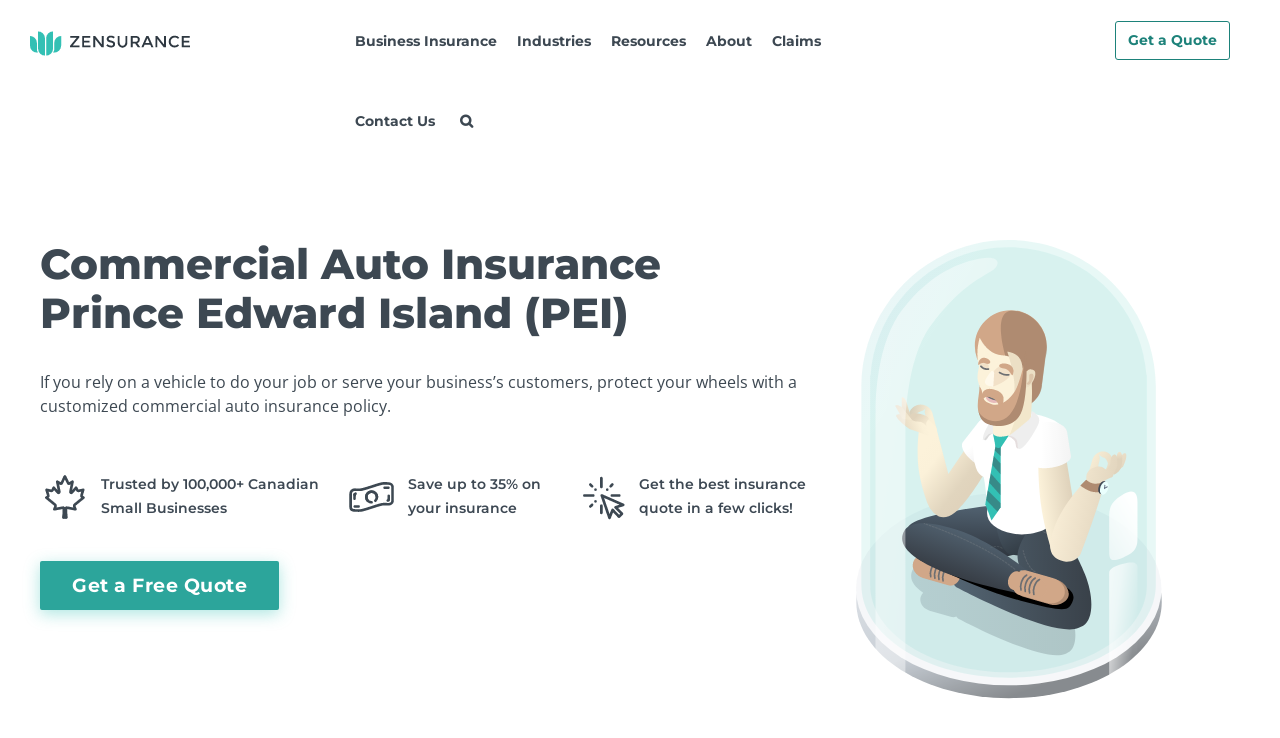

--- FILE ---
content_type: text/css
request_url: https://www.zensurance.com/nitropack_static/XTlPeErvzfagAlzdFqetnQFvYwcULkFD/assets/static/optimized/rev-473e2f8/www.zensurance.com/externalFontFace/nitro-min-noimport-d70aaf152b5e4b0a62c9108f21df189d-stylesheet.css
body_size: -145
content:
@font-face{font-family:slick;font-weight:400;font-style:normal;src:url("https://www.zensurance.com/nitropack_static/XTlPeErvzfagAlzdFqetnQFvYwcULkFD/assets/static/source/rev-473e2f8/www.zensurance.com/wp-content/plugins/wp-review-slider-pro/public/css/fonts/slick.eot");src:url("https://www.zensurance.com/nitropack_static/XTlPeErvzfagAlzdFqetnQFvYwcULkFD/assets/static/source/rev-473e2f8/www.zensurance.com/wp-content/plugins/wp-review-slider-pro/public/css/fonts/slick.ttf") format("truetype");font-display:swap}

--- FILE ---
content_type: image/svg+xml
request_url: https://www.zensurance.com/nitropack_static/XTlPeErvzfagAlzdFqetnQFvYwcULkFD/assets/images/source/rev-ab86d29/www.zensurance.com/wp-content/uploads/2024/03/Side-Hustle-Icon.svg
body_size: -110
content:
<?xml version="1.0" encoding="UTF-8"?>
<svg xmlns="http://www.w3.org/2000/svg" xmlns:xlink="http://www.w3.org/1999/xlink" version="1.1" id="consultant_0" x="0px" y="0px" viewBox="0 0 30 30" style="enable-background:new 0 0 30 30;" xml:space="preserve">
  <style type="text/css">
	.st0{fill:#189587;}
</style>
  <g>
    <path class="st0" d="M25.7,25H4.4V7.8h6V4.3h9.3v3.5h6V25z M6.4,23h17.3v-5.5H17V19h-3.9v-1.5H6.4V23z M6.4,15.5h17.3V9.8H6.4V15.5   z M12.4,7.8h5.3V6.3h-5.3C12.4,6.3,12.4,7.8,12.4,7.8z"></path>
  </g>
</svg>


--- FILE ---
content_type: image/svg+xml
request_url: https://www.zensurance.com/nitropack_static/XTlPeErvzfagAlzdFqetnQFvYwcULkFD/assets/images/optimized/rev-ab86d29/www.zensurance.com/wp-content/uploads/2020/09/Associations-Non-profits-and-Charities.svg
body_size: 753
content:
<svg xmlns="http://www.w3.org/2000/svg" xmlns:xlink="http://www.w3.org/1999/xlink" version="1.1" id="associationsNonprofit_0" x="0px" y="0px" viewBox="0 0 30 30" style="enable-background:new 0 0 30 30;" xml:space="preserve"><style type="text/css">
	.st0{fill:#189587;}
</style><g><g><path class="st0" d="M13.3,8.7c-0.5,0.5-0.6,1-0.6,1.6s0.2,1.1,0.7,1.5c0.4,0.4,1,0.6,1.5,0.6s1.1-0.2,1.5-0.6    c0.5-0.4,0.7-1,0.7-1.5c0-0.6-0.2-1.2-0.6-1.6c0,0-0.1,0-0.1-0.1C15.5,8,14.3,8,13.3,8.7C13.4,8.7,13.4,8.7,13.3,8.7z"></path><path class="st0" d="M19.5,13.3c-0.2,0-0.4,0.1-0.6,0.1c-0.9,0.1-1.8,0.1-2.8,0.2V13h-2.5v0.5c-0.6,0-1.4-0.1-2-0.2    c-1.1-0.1-2.1-0.4-3.1-0.6L8,15c1.1,0.2,2.2,0.5,3.4,0.7c0.7,0.1,1.5,0.1,2.2,0.2c-0.2,2.3-0.6,4.7-1.1,6.8    c-0.2,0.7-0.4,1.4-0.6,2.1l-0.4,1.1l2.3,0.9l0.4-1.1c0.2-0.7,0.5-1.5,0.7-2.2c0-0.1,0.1-0.4,0.1-0.5c0,0.1,0.1,0.4,0.1,0.5    c0.2,0.7,0.5,1.5,0.7,2.2l0.4,1.1l2.3-0.9l-0.4-1.1c-0.2-0.6-0.5-1.4-0.6-2.1c-0.5-2.1-0.9-4.3-1.1-6.8c1,0,2.1-0.1,3.1-0.2    c0.2,0,0.5-0.1,0.7-0.1c0.5-0.1,1.1-0.2,1.6-0.4l-0.6-2.3C20.4,13,20,13.1,19.5,13.3z"></path></g><g><g><path class="st0" d="M23,6.4c-0.4,0.4-0.5,0.8-0.5,1.2c0,0.5,0.2,0.8,0.6,1.1c0.3,0.3,0.8,0.5,1.1,0.5c0.4,0,0.8-0.2,1.1-0.5     c0.4-0.3,0.6-0.8,0.6-1.1c0-0.5-0.2-0.9-0.5-1.2c0,0-0.1,0-0.1-0.1C24.7,5.9,23.7,5.9,23,6.4C23.1,6.4,23.1,6.4,23,6.4z"></path><path class="st0" d="M27.8,9.9c-0.2,0-0.3,0.1-0.5,0.1c-0.7,0.1-1.4,0.1-2.2,0.2V9.7h-1.9v0.4c-0.5,0-1-0.1-1.5-0.2     c-0.8-0.1-1.6-0.3-2.4-0.5l-0.5,1.8c0.8,0.2,1.7,0.4,2.6,0.6c0.6,0.1,1.1,0.1,1.7,0.2c-0.2,1.8-0.5,3.6-0.8,5.2     c-0.2,0.6-0.3,1-0.5,1.6l-0.3,0.8l1.8,0.7l0.3-0.8c0.2-0.6,0.4-1.1,0.6-1.7c0-0.1,0.1-0.3,0.1-0.4c0,0.1,0.1,0.3,0.1,0.4     c0.2,0.6,0.4,1.1,0.6,1.7l0.3,0.8l1.8-0.7l-0.3-0.8c-0.2-0.5-0.4-1-0.5-1.6c-0.4-1.6-0.7-3.3-0.8-5.2c0.8,0,1.6-0.1,2.4-0.2     c0.2,0,0.4-0.1,0.6-0.1c0.4-0.1,0.8-0.2,1.2-0.3l-0.5-1.8C28.4,9.7,28.1,9.8,27.8,9.9z"></path></g><g><path class="st0" d="M9.9,3C9.7,3.3,9.6,3.5,9.6,3.8S9.7,4.4,10,4.5c0.2,0.2,0.5,0.3,0.7,0.3s0.5-0.1,0.7-0.3     c0.2-0.2,0.4-0.5,0.4-0.7c0-0.3-0.1-0.6-0.3-0.8c0,0-0.1,0-0.1-0.1C11,2.7,10.4,2.7,9.9,3C10,3,10,3,9.9,3z"></path><path class="st0" d="M10.1,6.6C10,7.2,9.9,7.8,9.8,8.4h7.8h-5.9c-0.1-0.6-0.2-1.2-0.2-1.8c0.5,0,1-0.1,1.5-0.1     c0.1,0,0.2-0.1,0.4-0.1c0.2-0.1,0.5-0.1,0.8-0.2l-0.3-1.1c-0.5,0.1-0.7,0.1-0.9,0.2c-0.1,0-0.2,0.1-0.3,0.1     c-0.4,0.1-0.9,0.1-1.4,0.1V5.1h-1.2v0.2c-0.3,0-0.7-0.1-1-0.1c-0.5,0-1-0.1-1.5-0.2L7.3,6.1C7.9,6.2,8.4,6.3,9,6.4     C9.4,6.5,9.7,6.5,10.1,6.6z"></path></g><g><path class="st0" d="M18.2,3c-0.2,0.2-0.3,0.5-0.3,0.8s0.1,0.5,0.4,0.7c0.2,0.2,0.5,0.3,0.7,0.3s0.5-0.1,0.7-0.3     C19.9,4.4,20,4.1,20,3.8S19.9,3.2,19.7,3c0,0-0.1,0-0.1-0.1C19.2,2.7,18.6,2.7,18.2,3L18.2,3z"></path><path class="st0" d="M18.3,6.6c-0.1,0.6-0.1,1.2-0.2,1.8h7.8H20c-0.1-0.6-0.2-1.2-0.2-1.8c0.5,0,1-0.1,1.5-0.1     c0.1,0,0.2-0.1,0.4-0.1c0.2-0.1,0.5-0.1,0.8-0.2l-0.3-1.1c-0.5,0.1-0.7,0.1-0.9,0.2c-0.1,0-0.2,0.1-0.3,0.1     c-0.4,0.1-0.9,0.1-1.4,0.1V5.1h-1.2v0.2c-0.3,0-0.7-0.1-1-0.1c-0.5-0.1-1-0.2-1.5-0.3L15.6,6c0.5,0.1,1.1,0.2,1.7,0.4     C17.6,6.5,18,6.5,18.3,6.6z"></path></g><g><path class="st0" d="M4.4,6.4C4,6.8,3.9,7.2,3.9,7.7s0.2,0.8,0.6,1.1c0.3,0.3,0.8,0.5,1.1,0.5s0.8-0.2,1.1-0.5     C7.1,8.5,7.3,8,7.3,7.7c0-0.5-0.2-0.9-0.5-1.2c0,0-0.1,0-0.1-0.1C6.1,5.9,5.2,5.9,4.4,6.4C4.5,6.4,4.5,6.4,4.4,6.4z"></path><path class="st0" d="M9.2,9.9C9,9.9,8.9,10,8.7,10c-0.7,0.1-1.4,0.1-2.2,0.2V9.7H4.7v0.4c-0.5,0-1-0.1-1.5-0.2     C2.3,9.8,1.6,9.6,0.8,9.5l-0.5,1.8C1.2,11.4,2,11.6,3,11.8c0.6,0.1,1.1,0.1,1.7,0.2c-0.2,1.8-0.5,3.6-0.8,5.2     c-0.2,0.6-0.3,1-0.5,1.6l-0.3,0.8l1.8,0.7l0.3-0.8c0.2-0.6,0.4-1.1,0.6-1.7c0-0.1,0.1-0.3,0.1-0.4c0,0.1,0.1,0.3,0.1,0.4     c0.2,0.6,0.4,1.1,0.6,1.7l0.3,0.8l1.8-0.7l-0.3-0.8c-0.2-0.5-0.4-1-0.5-1.6c-0.4-1.6-0.7-3.3-0.8-5.2c0.8,0,1.6-0.1,2.4-0.2     c0.2,0,0.4-0.1,0.6-0.1c0.4-0.1,0.8-0.2,1.2-0.3l-0.5-1.8C9.9,9.7,9.6,9.8,9.2,9.9z"></path></g></g></g></svg>

--- FILE ---
content_type: image/svg+xml
request_url: https://www.zensurance.com/nitropack_static/XTlPeErvzfagAlzdFqetnQFvYwcULkFD/assets/images/optimized/rev-ab86d29/www.zensurance.com/wp-content/uploads/2018/10/Retail.svg
body_size: 96
content:
<svg xmlns="http://www.w3.org/2000/svg" xmlns:xlink="http://www.w3.org/1999/xlink" version="1.1" id="retail_0" x="0px" y="0px" viewBox="0 0 30 30" style="enable-background:new 0 0 30 30;" xml:space="preserve"><style type="text/css">
	.st0{fill:#189587;}
</style><path class="st0" d="M24.9,11.7c-0.2-0.2-0.5-0.3-0.7-0.3h-1.8V9.7c0-0.6-0.4-1-1-1h-0.7v-3c0-0.6-0.4-1-1-1h-5.5c-0.6,0-1,0.4-1,1  v2.2h-1.8c-0.6,0-1,0.4-1,1v2.5H9.9l-1-5C8.8,6,8.4,5.6,7.9,5.6H3.4v2h3.7l1,5l0,0l1.3,6.3L8,22.7c-0.1,0.3-0.1,0.7,0.1,0.9  C8.3,23.9,8.6,24,8.9,24h0.2c0,0.1,0,0.2,0,0.3v0.1v0.1c0.1,0.4,0.2,0.7,0.4,0.9c0.3,0.3,0.7,0.5,1.2,0.5c0.4,0,0.8-0.2,1.1-0.5  c0.2-0.2,0.4-0.4,0.5-0.9v-0.1v-0.1c0-0.1,0-0.2,0-0.3H19c0,0.1,0,0.2,0,0.3v0.1v0.1c0.1,0.4,0.2,0.7,0.4,0.9  c0.3,0.3,0.7,0.5,1.2,0.5c0.4,0,0.8-0.2,1.1-0.5c0.2-0.2,0.4-0.4,0.5-0.9v-0.1v-0.1c0-0.1,0-0.2,0-0.3h1.2v-2h-13l0.8-2.1h12.1  c0.5,0,0.9-0.4,1-0.9l0.8-6.5C25.2,12.2,25.1,12,24.9,11.7z M20.4,10.7v0.7H18v-0.7H20.4z M15.3,6.7h3.5v2H18  c-0.1-0.5-0.5-0.8-1-0.8h-1.8V6.7H15.3z M12.5,9.9H16v1.5h-3.5V9.9z M22.5,18H11.3l-1-4.6H23L22.5,18z"></path></svg>

--- FILE ---
content_type: image/svg+xml
request_url: https://www.zensurance.com/nitropack_static/XTlPeErvzfagAlzdFqetnQFvYwcULkFD/assets/images/optimized/rev-ab86d29/www.zensurance.com/wp-content/uploads/2018/10/Healthcare-and-Wellness.svg
body_size: 248
content:
<svg xmlns="http://www.w3.org/2000/svg" xmlns:xlink="http://www.w3.org/1999/xlink" version="1.1" id="healthcare_0" x="0px" y="0px" viewBox="0 0 30 30" style="enable-background:new 0 0 30 30;" xml:space="preserve"><style type="text/css">
	.st0{fill:#189587;}
</style><g><polygon class="st0" points="17.3,19.9 14.3,15.7 12.8,18.2 10,14.2 9,15.8 7.3,14.7 9.8,10.5 12.6,14.6 14.1,12.1 16.7,15.7    19.7,8.1 22.6,15.2 20.8,15.9 19.7,13.5  "></polygon></g><g><path class="st0" d="M14.8,26.7L7.1,19c-0.4-0.4-0.4-1,0-1.4s1-0.4,1.4,0l6.3,6.3l6.3-6.3c0.4-0.4,1-0.4,1.4,0s0.4,1,0,1.4   L14.8,26.7z M24.7,16.5h-3c-0.6,0-1-0.4-1-1s0.4-1,1-1h3c0.6,0,1,0.4,1,1S25.3,16.5,24.7,16.5z M8.1,16.3H4.8c-0.6,0-1-0.4-1-1   s0.4-1,1-1h3.4c0.6,0,1,0.4,1,1S8.7,16.3,8.1,16.3z M25.7,14.2c-0.1,0-0.1,0-0.2,0c-0.5-0.1-0.9-0.7-0.8-1.2c0-0.2,0.1-0.3,0.1-0.5   s0-0.4,0-0.6v-0.1c0-1.4-0.5-2.6-1.5-3.6s-2.2-1.5-3.6-1.5h-0.2c-1.4,0-2.5,0.5-3.5,1.5c-0.2,0.2-0.3,0.3-0.4,0.5l0,0l-0.3,0.5   c-0.2,0.4-0.4,0.8-0.5,1.2c-0.1,0.5-0.7,0.8-1.2,0.7s-0.8-0.7-0.7-1.2c0.2-0.6,0.4-1.1,0.7-1.6l0,0c-1-1-2.2-1.5-3.6-1.5H9.8   c-1.4,0-2.6,0.5-3.6,1.5s-1.5,2.2-1.5,3.6V12c0,0.2,0,0.5,0.1,0.7c0.1,0.5-0.3,1.1-0.8,1.1c-0.5,0.1-1.1-0.3-1.1-0.8   c0-0.3-0.1-0.6-0.1-1v-0.1c0-2,0.7-3.7,2.1-5.1S8,4.7,10,4.7h0.1c1.9,0,3.5,0.7,4.8,2c1.3-1.3,2.9-1.9,4.8-2h0.2   c2,0,3.7,0.7,5.1,2.1s2.1,3.1,2.1,5.1V12c0,0.3,0,0.6-0.1,0.8c0,0.2-0.1,0.4-0.1,0.7C26.5,13.9,26.1,14.2,25.7,14.2z"></path></g></svg>

--- FILE ---
content_type: image/svg+xml
request_url: https://www.zensurance.com/nitropack_static/XTlPeErvzfagAlzdFqetnQFvYwcULkFD/assets/images/source/rev-ab86d29/www.zensurance.com/wp-content/uploads/2019/05/counsellor.svg
body_size: 54
content:
<?xml version="1.0" encoding="utf-8"?>
<!-- Generator: Adobe Illustrator 23.0.3, SVG Export Plug-In . SVG Version: 6.00 Build 0)  -->
<svg version="1.1" id="consultant_0" xmlns="http://www.w3.org/2000/svg" xmlns:xlink="http://www.w3.org/1999/xlink" x="0px"
	 y="0px" viewBox="0 0 30 30" style="enable-background:new 0 0 30 30;" xml:space="preserve">
<style type="text/css">
	.st0{fill:none;stroke:#189587;stroke-width:1.827;stroke-miterlimit:10;}
	.st1{fill:none;stroke:#189587;stroke-width:2;stroke-miterlimit:10;}
</style>
<polyline class="st0" points="2.8,27.7 2.8,20.2 6.4,20.2 "/>
<polyline class="st0" points="26.7,27.7 26.7,20.2 23.1,20.2 "/>
<g>
	<circle class="st1" cx="15" cy="5.2" r="3.2"/>
	<path class="st1" d="M16.3,22.7c0-0.1,4.8-5.1,4.8-5.2c0-3.4-2.8-6.1-6.1-6.1s-6.1,2.8-6.1,6.1c0,0.1,4.2,4.7,4.2,4.8"/>
	<path class="st1" d="M9.7,21c-2.5,2.3-1.7,4.2,0.5,6.7c0.1,0.1,0.2,0.2,0.3,0.3"/>
	<path class="st1" d="M20.3,21.3c2.5,2.3,1.7,4.2-0.5,6.7"/>
</g>
</svg>


--- FILE ---
content_type: image/svg+xml
request_url: https://www.zensurance.com/nitropack_static/XTlPeErvzfagAlzdFqetnQFvYwcULkFD/assets/images/optimized/rev-ab86d29/www.zensurance.com/wp-content/uploads/2022/04/Amazon-Business.svg
body_size: 10
content:
<svg xmlns="http://www.w3.org/2000/svg" xmlns:xlink="http://www.w3.org/1999/xlink" version="1.1" id="tech_0" x="0px" y="0px" viewBox="0 0 30 30" style="enable-background:new 0 0 30 30;" xml:space="preserve"><style type="text/css">
	.st0{fill:#189587;}
</style><g><path class="st0" d="M8.3,21.2H22c2.6,0,3.4-1.6,3.7-2.5c0.1-0.4,0.2-0.9,0.2-1.4v-8c0-2.5-1.4-3.9-3.9-3.9H8.3   c-2.5,0-3.9,1.4-3.9,3.9v8c0,0.5,0.1,1,0.2,1.5C4.9,19.7,5.7,21.2,8.3,21.2z M6.4,9.3c0-1.4,0.5-1.9,1.9-1.9H22   c1.4,0,1.9,0.5,1.9,1.9v8c0,0.1,0,0.1,0,0.2H6.4c0,0,0-0.1,0-0.2V9.3z"></path><path class="st0" d="M3.5,22.2l-1,0.1v1c0,0.4,0.1,1,1,1.5c0.5,0.2,1,0.3,1.6,0.3H25c0.6,0,1.2-0.1,1.6-0.4   c0.9-0.5,1.1-1.1,1.1-1.5v-1.1H3.5V22.2z"></path></g></svg>

--- FILE ---
content_type: image/svg+xml
request_url: https://www.zensurance.com/nitropack_static/XTlPeErvzfagAlzdFqetnQFvYwcULkFD/assets/images/optimized/rev-ab86d29/www.zensurance.com/wp-content/uploads/2019/06/footer-bg.svg
body_size: 15619
content:
<svg xmlns="http://www.w3.org/2000/svg" xmlns:xlink="http://www.w3.org/1999/xlink" width="1920" height="1080" viewBox="0 0 1920 1080">
  <defs>
    <clipPath id="clip-Web_1920_1">
      <rect width="1920" height="1080"/>
    </clipPath>
  </defs>
  <g id="Web_1920_1" data-name="Web 1920 – 1" clip-path="url(#clip-Web_1920_1)">
    <g id="Canada" transform="translate(94.702 872.441)">
      <path id="NS" d="M499.96-306.883c-2.63-1.838-4.415,1.148-6.84,1.685-1.122.254-2.3-.564-3.469-.334-.92.179-2.4,1.784-3.217,1.685-3.829-.433-2.066-4.261-2.042-6.715.076-3.518-1.506-5.791-4.339-8.213-5.485-4.671-5.128,6.53-4.925,9.006.155,2.019.385,4.083.459,6.1.155,3.854-.28,7.577-3.061,10.742.97,4.979,4.184,14.779,10.744,13.168,4.875-1.2,12.3-7.377,14.368-11.813,1.607-3.473,2.5-7.017,4.617-10.287C500.6-303.03,499.348-304.819,499.96-306.883Zm-12.787,33.456c-3.522.328-1.812.3-4.438-1.405-4.466-2.906-4.9-.558-9.367-.149-5.156.483-4.262-2.4-7.732,2.855-2.783,4.188-4.8,4.083-9.469,4.671-2.628.334-4.158,2.756-6.534,3.494-2.5.767-4.311-.459-6.864-.05.153-.024-6.711,1.995-7.834,1.1-1.965,1.047-3.956,1.939-5.257,3.7a16.094,16.094,0,0,0-2.4,5.08,2.119,2.119,0,0,1,1.431.409c3.648,2.372-2.527,12.2-2.988,14.978,2.527.767,3.548-2.6,5.181-4.033,1.583-1.375,3.777-1.988,5.716-2.885a70.935,70.935,0,0,1,12.02-4.54,2.694,2.694,0,0,1,1.226,1.864c-1.3,2.167-5.1,3.01-7.071,4.824-2.551,2.372-2.654,4.794-4.363,7.577-1.4-1.81-1.812-5.459-4.442-4.721-2.118.588-6.327,10.488-7.68,12.631-2.426,3.8-3.6,9.217-7.273,12.048.2,3.32-2.426,4.466-3.165,7.148-.69,2.471,1.071,2.855,1.122,4.973.155,3.09.179,6.354,1.48,9.212,2.809,6.151,5.946,4.595,11.05,6.584,4.647,1.814,6.1,5.767,10.208-.23-1.48-3.828,1.506-7.017,3.268-9.923a37.026,37.026,0,0,0,4.363-12.94c.588-3.729-1.021-10.083.332-13.3,1.709-4.031,4.723-1.864,7.655-2.577,4.544-1.1,1.891-4.645,3.624-7.935,1.276-2.4,4.645-3.727,6.739-5.283,3.419-2.575,5.972-6.659,8.829-9.848,3.445-3.8,4.822-8.448,7.834-12.278,1.377-1.758,3.65-2.909,5.1-4.8,1.736-2.267,2.068-3.6,4.8-5.078C491.258-275.316,489.267-273.607,487.173-273.428Z" transform="translate(498.434 368.66)" fill="#434f5a" stroke="#3d4852" stroke-width="3"/>
      <path id="NL" d="M664.4-285.877c-5.742-.692-4.619,7.273-9.648,8.648,3.958-1.53-4.287-13.883-7.627-14.724-2.605-.663.024,18.224.048,18.632-.127-1.586-5.843-.131-5.461,3.828.205,2.118,5.207,6.939,6.075,9.57.842,2.628.254,10.766,5.434,7.551.23-.149,6.737-17.022,7.555-3.085C674.532-250.329,665.323-280.34,664.4-285.877Zm-27.383,2.831c-.052-5.692,8.116-14.241,4.389-18.782-4.875,2.267-7.607,6.888-13.168,9.236-.765-2.909-1.762-3.139-3.828-4.974,1.045-5.946-.946-11.533-7.17-12.612-6.892-1.17-8.986,4.417-12.634,8.555-3.471,3.953-7.323,5.382-11.765,7.452-11.076,5.153-4.365-2.374-11.128-5.718-5.64-2.756-6.073,5.488-10.462,7.959-3.906,2.2-1.991,2.807-5.052-1.709-3.523-5.179-3.676-16.128-4.313-22.2-.459-4.261,3.063-24.244-5.207-20.545l.638-1.275c-19.166,21.413-3.395,60.281.663,84.165,1.939,11.306-6.61,8.833-8.217,17.839,4.057-.842,7.2-4.44,11.918-3.649.077,5.384-4.315,17.66-.1,21.842,6.56,6.485,13.987-4.386,17.43-8.5,5.922-7.019,12.532-6.274,19.4-11.225,6.276-4.544,7.784-8.114,15.262-11.179,6.379-2.628,10.768-8.418,18.22-8.14-4.136,4.132-8.038,24.423,1.021,18.119,5.69-3.982,4.238-25.8,5.513-32.465.562-2.96,3.445-3.648,2.883-6.862C641-279.4,637.02-282.458,637.02-283.046ZM519.577-374.41c-2.553-.687-8.066-2.292-10.54-.532-2.654,1.939-.918,6.814-2.221,7.834-.306.23-2.372,1.172-2.756,1.4-1.861-4.492-4.923-10.766-10.744-10.512-7.655.358-6.252,7.73-8.217,13.064a144.028,144.028,0,0,1-5.793,14.4c-2.422,4.744-7.17,6.429-10,10.82a1.868,1.868,0,0,0-1.2-.459c.205-6.608,2.629-10.083,5.716-15.491,2.4-4.162,3.215-7.909,4.925-12.276,1.836-4.621,6.789-8.04,8.293-12.326,3.882-11.175-12.632-12.351-15.872-1.834-4.007-3.654-12.812-4.111-17.839-2.936-2.3.508-13.806,7.885-13.933,2.094-.052-2.553-.715-4.9-.842-7.428-13.985-.513-24.806-1-33.79-13.5,1.353-1.81,1.047-3.749,1.889-5.587-3.113-5.029-11.229-6.789-15.618-9.749,14.674-6.634-22.788-16.484-21.333-11.688-1.661-5.489-9.111-14.241-16.387-13.883-1.428.075-9.824-11.712-11.455-13.168-4.569-4.057-12.278-6.25-16-10.951-.1.564-.177,1.127-.254,1.685v.03c1.734,6.429,3.57,12.451,10.13,14.364-.715,1.963-.332,5.259-.868,7.3,8.753-1.349,10.794,4.546,6.381,11.335,4.339,2.422,7.885,3.339,12.556,1.48,10.412,11.533-8.193,22.943,18.91,22.021.127,1.355.842,3.958.944,4.9,2.756,19.754,6.075,24.7,17.914,36.776,4.645,4.72,10.641,11.533,10.335,19.474-.459,12.222-5.334,8.368-14.6,15-1.15-1.1-1.021-2.422-1.89-3.469-1.3,2.043-3.8,3.419-5.026,6-7.861-1.734-15.109-4.236-23.912-3.344,2.092,1.969,4.49,7.073,6.073,8.448-4.21.155-8.193,2.3-12.123,2.756,2.986,1.226,4.466,3.854,7.071,5.414-1.939,2.062-2.5,6.554-4.389,8.648,2.066,1.659,2.247,2.426,4.567,3.064-.562,2.652.358,5.638.129,8.239,8.14,5.488,20.364,1.611,23.886,12.61-5.845,3.036-10.412,7.222-6.2,12.94,5.231-.718,9.723-5.309,12.532-8.629.179,6.33,4.977,10.718,9.137,15.312,10.919-4.875,21.971,7.756,35.624-.129a77.447,77.447,0,0,1-8.652-18.88,22.768,22.768,0,0,1,7.2-2.658c7.3,14.086,41.447-9.006,48.77-13.323,8.32-4.9,49.942-39.885,58.7-25.032,5.718-7.273,9.7-13.552,9.518-24.882C542.059-357.333,529.273-371.8,519.577-374.41Z" transform="translate(420.377 241.134)" fill="#434f5a" stroke="#3d4852" stroke-width="3"/>
      <path id="PE" d="M448.013-298.219c2.756-1.685,6.711-7.915,10.591-6.41-.511,2.323-2.376,3.828-3.09,6.256-.942,3.314-.638,4.108.511,6.61,1,2.118,3.087,3.165-.944,4.848-1.836.763-5.972.59-7.861.05.256-1.889-.942-2.911-2.781-2.452-1.989.539-.946,2.353-2.323,3.219-1.506.993-6.2.993-7.987,1.122-3.24.256-3.8-1.176-5.946-1.43-.741-.1-1.76,1.355-3.215,1.1-1.1-.2-1.788-1.454-2.68-1.963-1.325-.767-4.569-1.375-5.332-2.781-1.023-1.814,1.071-4.7.892-6.888.383-4.776,3.777,3.01,4.518,3.7,1.555,1.454,3.725.892,5.434,2.885,1.224-.409,1.965-1.661,2.962-1.915.892-.233,2.7.05,3.878-.233,2.551-.584,4.772-2.219,7.017-3.314C443.571-296.793,446.225-297.121,448.013-298.219Z" transform="translate(499.266 381.689)" fill="#434f5a" stroke="#3d4852" stroke-width="3"/>
      <path id="NB" d="M465.069-276.443c3.906-1.814,13.12-5.462,8.09,2.323-.229.358-.205.588-.024.737-1.965,1.047-3.956,1.939-5.257,3.7a16.094,16.094,0,0,0-2.4,5.08c-1.786.254-2.118,4.156-2.63,5.483a24.678,24.678,0,0,1-4.287,6.968c-3.93,4.57-6,12.84-11,16.1-2.5,1.635-3.395,1.073-4.977,3.982-1.786,3.24-1.43,2.783-4.49,4.412-3.6,1.915-15.516,7.047-18.657,3.753-1.657-1.734-1.788-4.391-3.751-5.9-2.372-1.81-5.589-1.047-7.913-3.395-2.855-2.906-3.954-7.4-4.643-11.225-1.48-8.245-7.043-30.166-20.338-25.78-3.447,1.151-7.12,5.16-9.266,7.917.383-.489-.638-.668-1.915-.694a36.2,36.2,0,0,1,2.706-7.043c2.374-5.024.332-10-.457-15.516,2.577-1.889,5.128-4.212,8.088-5.892,3.242-1.838,6.586-.767,9.723-1.838,3.648-1.226,4.415-4.313,7.12-6.4a34.682,34.682,0,0,1,8.372-4.137,7.9,7.9,0,0,1,2.042-.205,14.888,14.888,0,0,0-2.07,3.09c1.89-.743,3.574-1.913,5.386-2.682h.024a10.67,10.67,0,0,0,3.5.08,11.293,11.293,0,0,0,1.737-.463c3.878,1.355,4.132,7.047,8.8,5.617,1.1-7.094,10.285-15.262,11.789-3.574.717,5.462-4.363,14.165,6.024,11.05.409,5.489,7.6,11.533,12.1,13.782C459.711-275.471,461.777-274.889,465.069-276.443Z" transform="translate(460.235 379.128)" fill="#434f5a" stroke="#3d4852" stroke-width="3"/>
      <path id="QC" d="M559.447-299.741c-7.323,4.317-41.469,27.409-48.77,13.323a22.767,22.767,0,0,0-7.2,2.658,77.445,77.445,0,0,0,8.652,18.88c-13.653,7.885-24.7-4.746-35.624.129-4.16-4.595-8.958-8.982-9.137-15.312-2.809,3.32-7.3,7.911-12.532,8.629-4.21-5.718.356-9.9,6.2-12.94-3.522-11-15.745-7.121-23.886-12.61.229-2.6-.691-5.587-.129-8.239-2.32-.638-2.5-1.405-4.567-3.064,1.887-2.094,2.45-6.586,4.389-8.648-2.605-1.56-4.085-4.188-7.071-5.414,3.93-.459,7.913-2.6,12.123-2.756-1.583-1.375-3.981-6.479-6.073-8.448,8.8-.892,16.051,1.611,23.912,3.344,1.226-2.577,3.725-3.953,5.026-6,.87,1.047.741,2.372,1.891,3.469,9.262-6.634,14.137-2.781,14.6-15,.306-7.941-5.69-14.754-10.335-19.474C459.078-379.287,455.76-384.236,453-403.99c-.1-.941-.817-3.544-.944-4.9-27.1.922-8.5-10.488-18.91-22.021-4.671,1.859-8.217.942-12.556-1.48,4.414-6.789,2.372-12.685-6.381-11.335.536-2.038.153-5.334.868-7.3-6.56-1.913-8.4-7.935-10.13-14.364a88.38,88.38,0,0,0,.077,24.907c1.478,11.125,2.781,31.7-8.551,39.3-12.6,8.5-23.451-10.412-34.044,7.941-2.016-7.452,2.91-13.5-.2-20.851-9.493-6.05-9.24-15.6-13.17-24.985-3.9-9.316-8.7-11.052-18.117-8.753-12.044,2.936-13.349,1.405-21.336-7.347-5.255-5.772-14.775-11.485-22.865-11.948-8.344-.459-11.459,5.8-15.745,12-7.375,1.506-16.895-.612-24.192-2.118-4.7-1-11.97,4.057-12.687,8.7-1.12,7.452,5.795,9.465,8.781,14.976,3.445,6.381-.485,12.606,1.3,18.323,1.709,5.563,8.3,7.941,11.153,12.815,7.043,12.018-1.864,22.66-4.109,34.044-2.626,13.6,12.429,17.914,21.516,24.8,21.59,16.335,30.19,39.049,16.486,64.567-2.579,4.8-5.386,10.8-9.264,14.674-4.135,4.158-10.875,4.287-14.7,8.165-8.217,8.35,7.784,15.312,10.744,23.376,4.109,11.18,8.883,18.731,15.288,28.611,6.33,9.8,1.583,21.258,3.93,32.358-3.445-.433-6.586-2.885-8.549-5.412,7.681,44.175,11.179,118.977,52.751,132.2,14.469,4.595,30.4,5.462,45.22,8.678C393.592-40.789,401.02-51.3,412.5-46.48a88.641,88.641,0,0,1,5.539,13.194c2.5-1.122,5.231-2.169,8.318-3.266,15.262-5.513,31.748-8.523,46.267-15.77.9-2.962-1.657-7.5-.177-9.954s5.587-1.709,7.657-3.983c7.935-8.7,2.883-25.545,2.016-35.908-.435-5.3,1.174-11.125,2.193-16.3.435-2.2.9-4.546,2.883-5.946a9.617,9.617,0,0,1,3.624-.539A36.2,36.2,0,0,1,493.528-132c2.374-5.024.332-10-.457-15.516,2.577-1.889,5.128-4.212,8.088-5.892,3.242-1.838,6.586-.767,9.723-1.838,3.648-1.226,4.415-4.313,7.12-6.4a34.682,34.682,0,0,1,8.372-4.137,7.9,7.9,0,0,1,2.042-.205c2.066-2.372,4.72-3.544,8.191-4.565,9.161-2.682,14.827-5.948,17.533-15.8,6.048-22.076-19.422-17.74-30.6-9.928-15.363,10.716-35.115,28.913-40.809,47.236-5.076,16.41-8.294,37.871-19.929,50.94-9.137,10.259-21.411,17.505-29.042,28.99a55.046,55.046,0,0,1,3.6-8.368,104.909,104.909,0,0,1,11.1-14.73c6.457-7.372,12.478-13.373,16.027-22.633,3.725-9.594,5.587-19.957,6.94-30.067,1.3-9.618,5.054-17.988,9.493-26.512,3.292-6.28,9.393-9.036,12.606-14.8,2.962-5.334-.918-12.3.765-18.119,2.835-9.669,13.551-15.975,20.928-21.945,9.8-7.911,18.91-8.09,30.4-12.048,14.417-4.973,33.482-11.533,44.4-22.633,6.354-6.461,6.56-14.674,8.191-23.149,2.2-11.483,6.56-23.4,13.73-32.816,2.2-2.887,4.29-5.414,6.2-7.836C609.389-339.626,567.766-304.64,559.447-299.741Zm8.168,68.934c-11.283-.719-22.943.582-32.133,7.831a2.982,2.982,0,0,1,.485,1.355c10.822,1.554,21.463,3.6,32.386,2.4,3.572-.385,11.024-.534,13.907-2.553C592.828-229.228,571.034-230.577,567.615-230.807Z" transform="translate(341.027 241.112)" fill="#434f5a" stroke="#3d4852" stroke-width="3" opacity="0.58"/>
      <path id="ON" d="M505.786-130.227a88.641,88.641,0,0,1,5.539,13.194c-7.887,3.523-13.3,7.735-18.81,16.742a100.042,100.042,0,0,0-9.161,19.524c-3.395-3.779-9.443-4.6-11.867.328-3.036,6.256.256,7.861-8.422,8.782-10.641,1.122-20.874,4.516-28.378,12.58-3.878,4.212-6.711,8.8-7.734,14.471,3.8,1.2,20.392-3.6,18.121,5.259-1.685,6.683-17.046,7.8-22.2,10.232-7.554,3.574-14.445,7.142-22.2,10.387C391.2-14.8,389.721-3.619,380.918.921c-11.638,6-10.8-4.44-6.481-11.459,3.648-5.972,5.434-12.685,8.6-18.755.972-1.864,2.911-3.036,3.727-4.492,1.609-2.885,1.123-6.664.97-10.492-.179-4.081-1.991-6.071-2.628-9.669-1.125-6.431,5.586-10.339,5.459-16.255-.1-4.8-4.593-7.655-2.857-13.12,5.614,3.421,14.6,7.657,20.01,1.482,4.8-5.489.662-14.674-4.264-18.757-11.33-9.34-31.8-7.276-45.629-8.04a41.091,41.091,0,0,0-10.488.614c-5.386,1.1-8.424,5.128-14.265,4.311-5.668-.793-8.448-5.128-13.2-7.655-3.034-1.611-5.153-2.348-6.711-5.922-1.4-3.165-.435-6.84-2.422-9.775,5.485-1.6,3.622-10.184-.793-8.881-2.4-1.834-1.277-4.466-3.189-6.326-2.221-2.142-5.489-1.355-8.241-1.709-3.983,6.685-15.467-5.388-17.533-9.012-1.252-10.206-10.9-9.161-18.632-9.055-8.241.075-12.81-6.92-17.709,1.913-3.062,5.563-6.866,12.2-11.1,16.968-4.212,4.774-17.074,5.692-23.175,4.848-3.981-.558-6.814-4.949-10.615-4.156-4.415.892-5.308,6.634-10.923,3.443-4.875-2.756-1.4-4.261-7.554-4.466-8.984-.308-8.6-4.136-16.23-6.993-6.1-2.3-13.371.743-19.752-.459-6.1-1.151-9.187.739-12.3-6.739-2.17-5.2,1.709-11.837-5.589-13.448a21.494,21.494,0,0,0-1.1,3.191c.586-21.618,1.556-43.2,1.532-64.847,0-8.932-.308-31.565-.308-31.565s14.752-13.832,20.443-20.571c22.714-26.9,46.116-56.373,65.764-85.542,5.795,1.709,9.824,5.793,13.6,10.617,2.706,3.494,3.725,8.09,7.4,10.053,3.215,1.685,8.066-.638,11.535.534,2.883,1,3.954,4.111,6.354,4.824,3.6,1.047,6.481-1.579,10.106.36,3.038,1.629,3.087,6.071,6.2,7.78,3.777,2.118,6.558.259,10.488-.459a144.664,144.664,0,0,1,21.439-2.068c8.318-.254,15.131-2.064,17.249,6.689,2.323,9.645,1.3,19.648,4.9,29.6,3.443,9.5,4.8,19.45,12.81,26.314,4.722,3.981,9.979,5.97,12.073,12.325,3.266,2.094,7.349,3.469,10.257,6.022,2.936,2.577,4.061,7.5,7.174,9.544,12.272,8.066,12.045-6.4,14.366-13.013a3.6,3.6,0,0,0,.282.355c7.681,44.175,11.179,118.977,52.751,132.2,14.469,4.595,30.4,5.462,45.22,8.678C486.876-124.535,494.3-135.047,505.786-130.227Z" transform="translate(247.743 324.858)" fill="#434f5a" stroke="#3d4852" stroke-width="3"/>
      <path id="MB" d="M261.384-331.317a20.626,20.626,0,0,1,2.7.612c-19.648,29.169-43.05,58.642-65.764,85.542-5.69,6.739-20.443,20.571-20.443,20.571s.308,22.634.308,31.565c.024,21.643-.946,43.229-1.532,64.847v.024A22.867,22.867,0,0,0,176-120.6c.2,2.652-28.047.28-30.013.23-26.668-.663-52.674-2.372-77.81-4.875,2.169-45.633,5.255-91.159,8.293-136.736,3.395-50.886,4.975-103.232,10.49-154.4,30.494,3.544,62.4,5.791,95.674,6.429-.509,2.4-.944,4.746-1.3,7.067-1.3,8.221-4.212,24.578,6.073,27.665,9.979,2.984,17.71-5.793,21.872,8.144,2.984,9.9,3.443,22.249,3.954,32.562.153,3.421,13.194-1.5,14.445-1.838,5.587-1.48,14.163-1.456,19.472,1,2.221,1.021,2.424,3.544,5.231,4.49C255.006-330.016,258.6-331.725,261.384-331.317Z" transform="translate(197.389 285.094)" fill="#434f5a" stroke="#3d4852" stroke-width="3"/>
      <path id="SK" d="M155.529-408.581c-5.515,51.164-7.1,103.51-10.49,154.4-3.038,45.577-6.125,91.1-8.293,136.736A1133.284,1133.284,0,0,1-10.99-142.331L57.071-425.373A928.839,928.839,0,0,0,155.529-408.581Z" transform="translate(128.817 277.3)" fill="#434f5a" stroke="#3d4852" stroke-width="3"/>
      <path id="NV" d="M148.842,614.218c1.633-15.057,3.6-30.011,6.048-44.815,2.781-16.638,3.93-56.218,3.93-56.218s-27.461-16.539-43.691-21.922c-11.305-3.754-23.76-6.379-34.324-10.207-1.329-5.694-.69-14.421-5.486-18.608-5.182-4.516-13.705-1.325-19.3-6.56-7.656-7.142-13.168-20.488-20.389-28.709-8.576-9.8-4.953-21.282-13.909-31.667C14.452,387.067.569,380.276.009,368.1c-.333-7.35,8.191-27.23,14.315-31.593a9.857,9.857,0,0,1,2.017-1.124c8.752,7.657,17.864,15.056,22.839,24.984,6.917.613,16.563,1.3,20.825,7.733,4.008,6.073,3.292,20.34-5.947,14.418-3.828.768-4.516.87-6.3,4.874,14.087,14.24,72.3,12.432,61.912,43.384,2.959,2.731,4.107,3.6,8.116,3.623.074,0,.1-23.6.969-25.545,12.095-27.1,43.334,10.926,57.242,14.191,4.236,1,8.912.408,13.58-.178a51.347,51.347,0,0,1,10.815-.613c7.352.69,11.715,9.135,18.63-.435-4.186-2.449-5.309-4.925-11.51-4.056-1.683-9.06,4.7-12.736,11.944-9.365,1.762.818,8.549,6.838,11.688,3.6a17.2,17.2,0,0,0-2.474,20.338c.153.307,5.921,7.048,6.559,4.647,3.139-11.588,2.832-15.874,9.365-24.806,9.211-12.661,10-8.269,5.309-21.616-7.224-20.568-24.578-22.483-19.193-44.914,1.533-6.33,7.785-16.922,7.785-23.709,4.847.841,9.646,3.394,15.874,3.164,3.573,6.048,9.313,20.874,10.283,26.135,1.863,10.027-2.039,20.261.383,30.9,15.491-4.515,19.6,12.2,19.139,24.168a35.027,35.027,0,0,0,6.152,2.912c5.079-6.077-.536-17.918-.1-26.465,6.559,4.847,10.487,11.383,16.818,16.126-11.688,14.038,12.656,55.482,22.329,15.647,2.2-9.061,4.72-28.431,1.584-37.133-1.559-.28-3.114-.2-4.669-.433a13.679,13.679,0,0,1-1.33-12.352c3.139,1.019,5.667.255,8.756,2.5,4.773-4.068,8.789-2.267,12.9-.465,3.166,1.386,6.391,2.771,10.064,1.485,7.375,6.483,16.257,21.7.153,23.325-.509.052,18.734,24.831,19.193,26.442,3.087,10.946-6.584,15.666-13.218,22.02-7.251,6.945-10.744,13.425-21.974,12.457-1.124-7.837-12.4-1.381-15.926,1.046,1.251-.843,10.185,3.927,11.28,4.9-2.855,6.56-4.747,16.336-11.534,20.007-8.93,4.851-12.4-2.323-19.013-5.847-3.42-1.826-7.82-1.527-11.992-1.228-3.643.26-7.111.521-9.6-.632,8.7,4,16.663,14.928,26.8,15.078a11.357,11.357,0,0,0,4.3-1.04c2.361-.919,4.639-1.836,7.283.1,3.776,2.783,2.833,8.22,1.174,11.893-3.037,6.715-7.3,15.59-12.046,21.282-8.934-2.526-10.667.108-14.8,6.178-5.566,8.163-7.86,5.9-14.779,3.164-5.487-2.168-29.272-13.244-28.557-.893,8.551.665,26.108,2.348,32.258,9.164,10.209,11.354-9.06,13.905-13.984,20.568-13.118,17.735-22.688,42.314-27.181,64.539C211.237,620.01,179.337,617.762,148.842,614.218ZM421.165,539.6c8.5-.867,9.443,18.756,2.35,21.358C420.374,557.307,411.724,540.565,421.165,539.6Zm-48.463-.228c2.963-5.514,9.035-5.208,14.6-5.874l-.638-.637c5.922-5.539,7.5-1.251,6.073,4.135-1.045,3.954-7.63,16.509-11.712,17.481a7.278,7.278,0,0,1-1.683.2C372.618,554.681,370.055,544.309,372.7,539.369Zm-28.226-17.684c-1.99-.371-4.659.668-7.471,1.708s-5.763,2.078-8.326,1.71c2.016-6.713,7.756-11.613,9.748-18.3,2.272-7.63.233-15.874.281-23.607-.816-.282-1.53-.537-2.321-.841-4.134-1.56-1.5-15.212,2.5-15.442,1.7-.1,3.551,3.109,5.433,6.322,3.154,5.381,6.4,10.763,9.164.571,4.11,1.94,10.081,3.037,13.934,5.588,3.727,2.449,5.9,7.81,10.158,8.269,4.77,6.685,10.079,6.356,10.464,15.8a9.892,9.892,0,0,1,2.424.408c3.725-1.1,11.356-2.936,14.139.917,3.569,4.98-2.706,9.087-5.363,12.71-4.259-.563-10.973-1.864-14.849-3.443-11.46-4.75-10.387-11.052-17.636,2.472-3.112,5.8-8.089,17.076-13.909,20.242C344.427,533.4,352.518,523.238,344.476,521.685ZM430.1,507.927a7.166,7.166,0,0,1,5.054-1.072V506.7a4.53,4.53,0,0,1,1.992.972,6.544,6.544,0,0,1,1.2.942l-.917-.615a2.487,2.487,0,0,1,.432,1.072c1.967,3.033.262,4.972-2.061,4.972C433.56,514.045,430.759,512.255,430.1,507.927Zm108.488-8.139c-4.364-1.53-7.222-7.1-12.379-7.835-2.325-.311-6.967,2.526-9.721,2.706-3.371.228-7.887-.694-11.231-1.48-.23-7.736-1.53-9.317-7.476-11.28-1.114-.373-2.447.089-3.846.549-1.49.49-3.052.981-4.5.469-2.652-.944-2.652-3.828-4.642-5.23-6.458-4.49-19.576-16.233-25.574-3.851-5.845-7.224-11.075,4.515-14.98,7.345-7.5,5.439-10.311,3.3-18.578,2.249.153-3.779-2.118-6.461-6.329-6.4-1.149-5.054-.307-10.642,5.692-10.209,1.787-12.965,11.66-11.868,22.251-8.5,1.023-2.247,3.089-3.957,3.547-6.561,5.205-1.2,10.309-5.358,13.578-9.518-3.623-5.081-9.392-5.489-15.288-5.2-.306-9.165,9.953-13.17,9.953-20.98-8.114-3.648-.509-9.035.689-13.524,1.992-7.4,1.841-8.193-3.316-14.115-7.632-8.778-18.758-9.034-24.7-20.031-.638,0-2.3.459-3.038.561-1.812-3.856-5.563-6.126-9.493-7.58-4.364,3.724-5.079,10.692-9.186,13.576-4.364-5.922-1.151-9.16,2.244-14.164-5.486-6.814-15.976-8.574-21.642-14.646-2.756-2.963-2.985-7.787-6.3-9.8-1.829-1.1-4.842-1.006-7.766-.912a23.271,23.271,0,0,1-5.684-.237c-1.683,4.338,17.2,20.928-2.7,14.75-7.1,8.4-51.142,12.557-56.272-1.124.689,1.789-12.375,7.274-14.7,6.381-4.288-1.683-7.58-13.5-7.172-17.431a17.956,17.956,0,0,1,7.945.383c2.692.559,5.381,1.119,8.67.2-4.746-10.9-15.493-3.546-22.2-9.543-6.053-5.41-1.587-38.51.966-46.343,4.367-13.578,13.274-17.634,26.444-21.311-.588,6.127-3.626,12.174-5.388,18.044-2.6,8.752-1.251,7.425.284,15.822,2.116,11.586,5.306,24.015,17.046,30.6,2.141-7.35-4.008-15.185-9.112-20.493,2.6-8.524,1.94-7.093.638-14.545-1.277-7.427-2.425-24.017,9.29-23.684,1.683.032,3.117-1.873,4.881-3.779,2.3-2.482,5.16-4.967,9.868-3.161,5.617,2.142,7.886,10.59,10.514,15.387,5.358,9.673-1.226,17.328,2.963,25.622,5.69-3.316.764-10.029,6.658-12.53,1.377,3.752,3.754,7.222,7.708,7.4.512-5.487-3.139-11.69,1.073-16.257,2.429-2.652,4.409-2.383,6.527-2.113a7.84,7.84,0,0,0,6.13-1.152c1.226.739,3.01,1.733,4.083,2.5.1,0,7.731,2.016,8.984,2.577,9.058,3.982,10.719,7.454,5.741,16.077,1.584-.484,7.373-3.878,9.7-3.341,4.006.969,5.766,7.451,9.57,9.389.714-2.985,1.967-5.816,2.449-8.726a15.318,15.318,0,0,0,2.936-1.381c.025-.994-.92-1.223-.816-2.422,13.753-2.706,5.512,13.116,5.969,19.292,4.466-.485,7.5-4.594,11.153-7.221.92,2.551,2.835,2.654,4.058,4.439,2.911-3.9,12.584-6.4,15.466-.638,2.451,4.978-5.333,8.447-4.288,13.883,6.789-.919,10.669-.893,11.74-9.112,3.137,3.855,11.2,1.915,11.816,5.156,1.018,5.257-12.736,6.942-6.688,14.137,4.8-.331,10.005.155,14.241-3.369,5.1,5.361-.385,10.286-6.33,7.632,4.466,1.989.41,11.638-3.215,12.862,3.562,3.416,7.889,2.34,12.323,1.263,3.379-.821,6.821-1.643,10.032-.472,1.992.714,2.348,5.486,7.017,6.483,2.713.566,5.744-.494,8.87-1.553,3.2-1.085,6.5-2.17,9.659-1.512,3.878.818,6.661,4.263,11.126,4.951a28.24,28.24,0,0,0,6.352-.032,30.461,30.461,0,0,1,6.46-.046c7.35,1.021,14.495,3.319,19.446,7.861-.561,8.243,2.271,19.371-.69,27.129-1.861,4.9-11.737,6.915-1.02,13.705a9.278,9.278,0,0,1-3.88,8.038C559,417,542.358,401.892,541.646,397.22c-3.062.766-7.274,4.414-10.234,4.288-1.276-.052-3.981-3.905-6.305-4.389-9.182-1.963-9.945,2.348-10.41,6.658-.388,3.6-.569,7.192-5.257,7.148,3.522,4.542,8.675,4.824,8.6,11.688,8.039-13.168,10.974,2.424,17.228,5,2.2.909,4.582.055,6.92-.8s4.617-1.7,6.629-.808c4.773,2.143-.1,10.1,7.986,7.886,2.476,5.408,7.019,4.925,10.491,8.752,3.573,3.959,2.884,8.6,8.114,11.589-2.781-.18-3.851,1.221-5.766,1.606a8.64,8.64,0,0,1,10.306,7.36c.354,4.115-3.144,8.232-13.267,7.442-9.9-.793-30.98-19.475-37.462-4.236,11.354,15.288,47.338,10.845,49.788,31.032a86.436,86.436,0,0,1-9.621-.339,59.514,59.514,0,0,0-13.449.03c-4.426.694-8.142,3.444-12.936,3.444A13.092,13.092,0,0,1,538.584,499.788ZM413.56,409.625c-.282-4.953-2.449-16.18-1.251-20.441,1.686-5.821,7.656-5.974,13.272-6.255H424.3c6.812-1.584,4.646,6,5.563,9.749,1.174,4.646,4.187,3.547,2.911,9.824-1,4.911-7.5,8.98-13.318,8.981A9.464,9.464,0,0,1,413.56,409.625Zm-207.606-12.1c-7.016-4.878-6.557-13.527,3.319-14.344-.153-3.623-.637-9.035,2.4-11.331,4.133-7.5,8.573,2.068,11,5.538,2.907,4.135,11.482,9.8,9.874,15.131,3.855,5.156.766,9.649-4.873,10.7a13.662,13.662,0,0,1-2.437.2C219.132,403.419,210.127,400.4,205.953,397.529Zm-93.784,2.78c-12.837-8.371,24.168-13.984,25.673-14.188h-3.829a7.126,7.126,0,0,1,8.652,1.886c-1.863,4.925-8.652,2.936-10.029,8.218-3.215-.485-6.482-.893-9.621-.052-2.427.645-6.194,4.6-9.228,4.6A2.9,2.9,0,0,1,112.17,400.309Zm40.015-14.775c.128,0,.255-1.2.255-1.2-4.619-2.348-11.534-10.948-16.332-11.1s-7.76,6.381-12.888,7.452c-5.462,1.124-9.723,1.277-15.415,3.265-11.534,4.033-22.661-1.4-34.425-2.577-1.3-1.992-1.864-3.267-1.2-5.1,1.248-8.855-6.278-20.7-16.537-18.961-2.528-7.019-7.019-16.818-5.129-22.891,20.723,8.6,58.415,13.218,58.415,13.218s6.789-27.638,16.41-66.811c2.372-1.2,4.619-1.864,6.021-1.25,6.431,2.756-3.675,30.6,4.008,33.1,8.4,2.754,6.228-28.278,6.839-32.181,2.986-19.166,13.909-1.251,19.829,4.847.843,5.793-.484,11.46-.2,17.226.307,6.839,3.47,12.454,4.619,19.038,1.812,10.565.613,15.39,7.81,24.3,4.644,5.716,20.951,11.609,16.638,21.052-2.756,6.075-15.336,3.139-20.39,2.681-1.71,5.18,1.888,9.035,7.454,8.294-1.661,3.88-1.686,8.472-3.268,12.582C167.65,386.759,159.969,390.79,152.184,385.533Zm49.382-64.413c-4.977-11.433-23.479-25.189-12.787-37.616,1.021,4.8,5.462,13.346,9.775,5.714,1.377-2.449-3.754-13.269-5.207-12.835,3.9-1.147,4.236-3.315.588-5.257.712-4.286,6.2-8.573,10.691-7.2,3.139-2.3,3.93,3.776,7.965,4.184,1.683.173,3.025-.593,4.439-1.36,1.712-.929,3.531-1.856,6.2-1.115,3.573,9.112-6.686,12.481-6.814,20.214,4.825,1.99,9.52,3.8,8.294,10.205a10.336,10.336,0,0,1,1.429.1,9.43,9.43,0,0,0,1.557.1c1.327,7.834,2.271,17-4.516,22.456-2.017,1.611-5.1,1.4-7.069,3.139-2.091,1.89-2.143,5.437-3.954,7.068-1.567,1.425-2.835,2.038-3.907,2.038C205.272,330.966,203.8,326.243,201.566,321.121Zm33.992-23.148c-.791-6.327-1.5-16.332-.128-22.686.663-3.114,14.752-24.195,17.787-17.3,2.414,5.575,6.421,4.8,10.526,4.019,3.017-.571,6.085-1.142,8.615.8,5.489,4.234-5.462,28.862-10.617,30.878a8.168,8.168,0,0,1-5.9-.108c-2.6-.835-4.436-1.67-6.246,3.579-2.4,6.917,2.781,12.605-4.619,18.22C239.335,311.37,243.238,299.044,235.558,297.972Zm-72.732-17.224c-2.222-3.982-10.157-11.179-6.661-16,3.7-5.077,12.147-.946,13.195,4.159.518,2.453-4.6,12.048-6.212,12.048A.357.357,0,0,1,162.826,280.748ZM353.971,274.6c-2.044-3.855-4.439-6.841-5.487-9.265-1.3-3.01-.534-5.207,5.514-7.222,6.072-2.041,16.866-3.037,22.431,1.151,6.89,5.2,11.458,13.039.613,14.6a17.872,17.872,0,0,1-4.194.037,9.75,9.75,0,0,0-6.651,1.214c-4.49,2.655-6.012,5.58-7.555,5.58C357.5,280.689,356.347,279.089,353.971,274.6Zm-61.352-28.684c-4.49-1.1-5.408-4.824-9.161-6.661-5.358,3.139-6.1,8.677-13.677,5.843-13.756-5.128-6.408-32-14.189-41.854-2.069-2.624-3.651-2.185-5.531-1.748a7.51,7.51,0,0,1-3.912.118c-5.412-1.455-10.514-7.76-15.058-10.822-.919-11.05,7.222-9.927,13.934-3.725l1.915.638c4.236.638,4.261,1.863,3.828,5.921,4.671-.05,7.731-3.7,12.222-2.526-.109-.025,1.881,1.409,3.955,2.845,2.225,1.542,4.547,3.082,4.468,2.818,1.25,4.085-5.358,5.872-4.747,10.694.6,4.673,2.975,4.2,5.778,3.725,1.834-.311,3.853-.62,5.679.511,5.464,3.394,1.686,7.911,11.1,7.479,6.28-.28,6.584-2.427,11.945-5.03a7.559,7.559,0,0,1,2.016-.119,12.235,12.235,0,0,0,3.089-.212c2.222-.741,3.546-3.394,5.689-4.362,4.647-2.068,11.714-2.451,16.846-1.891,3.749.408,7.143.255,9.953,3.292,4.286,4.568-.613,7.81.739,10.744,2.5,5.462,1.785,13.808-4.031,16.767-3,1.513-4.755.509-6.525-.494a6.767,6.767,0,0,0-4.194-1.241c-5.845.588-10.335,6.789-17.05,7.936-3.285.555-8.012,1.677-11.933,1.677A13.518,13.518,0,0,1,292.619,245.913Zm-50.986-4.236c-15.593-.383-4.646-26.465,5.613-17.763,6.071,5.161,3.09,17.766-5.385,17.766C241.785,241.68,241.709,241.679,241.633,241.677Zm-33.661-23.506c-1.268-2.247-4.805-.668-8.289.912-4.306,1.952-8.529,3.905-8.275-1.371.128-2.807,5.358-6.3,6.508-9.085,1.429-3.472,1.327-7.553,1.327-11.255,3.344,3.242,4.236,12.5,9.952,11.917,1.224-6.122-6.277-10.514-2.449-16.484V191.53c2.476-.05,4.441,3.42,6.712,3.9a6.093,6.093,0,0,0,2.624-.45,4.863,4.863,0,0,1,2.225-.442c2.936,1.1,3.677.383,5.69,3.777,2.629,4.414.663,13.449-.2,18.22-1.354,7.273-1.327,19.574-10.872,20.57a23.4,23.4,0,0,1-2.457.142C197.14,237.252,210.269,222.211,207.972,218.171ZM150.985,228c-5.437-.689-8.549-1.5-12.506-.764q2.222-8.919,4.443-18.044c2.321,1.275,4.745,1.812,6.43.511-.012.01-.591-7.733-.328-15.476.329-9.614,1.96-19.23,7.6-14,2.4,2.247-.1,13.474.46,16.945a2.059,2.059,0,0,0,.843.092,1.846,1.846,0,0,1,.868.111c4.491,4.313,13.983,2.783,17.122,7.53,3.344,5.079-2.807,15.439-6.507,18.936-3.729,3.51-8.088,4.571-12.756,4.571A44.893,44.893,0,0,1,150.985,228Zm144.366-33.456a73.8,73.8,0,0,0-7.73.02c-2.686.089-5.506.176-8.042.055-12.1-12.071,15.415-20.288.18-26.692,1.685-5.87,2.323-12.862,10.462-9.468.155.764.1,1.557.2,2.346,3.621,2.859,4.743,4.493,9.364,4.694,5.617.232,11.893-4.489,4.646-7.706-1.8-.786-3.008-.067-4.127.65-1.643,1.055-3.092,2.11-5.929-1.594-3.443-4.491.994-3.574-4.772-5.742a5.769,5.769,0,0,0-3.525-.013c-1.68.38-3.21.761-5.227-1.772.331-12.887,5-17.048,16.816-18.578,2.578-.306,8.932.586,8.779-3.957-.126-4.516-6.99-2.832-9.367-4.721-3.722-2.934-2.446-6.455-4.617-10.335-1.863-3.394-4.872-4.364-7.172-7.147-4.745-5.818-7.426-15.514,3.651-12.735,7.834,1.942,10.079,10.591,18.549,12.787-.559-6.406-9.389-14.928-8.242-19.421,1.381-5.538,15.491-6.252,14.115-14.189-1.408-7.886-9.9,2.986-12.839,5.182-3.546,2.654-11.766,8.267-16.485,7.834-9.543-.917-4.8-11.05-3.394-17.454-4.312,2.016-12.886,6.661-16.487,4.134-5.281-3.725.2-14.547-8.855-14.547a17.027,17.027,0,0,1,.665-3.624c3.215-2.345,7.172-2.857,10.335-4.643,3.777-2.145,3.777-6.1,9.34-3.063a11.055,11.055,0,0,0,1.967-1.965,50.419,50.419,0,0,0-3.6-6.379,13.387,13.387,0,0,1,2.933-4.416c7.5,2.985,7.808,3.265,10.949-3.166,2.068-4.26,2.911-6.967,5.9-10.944a6.422,6.422,0,0,0,8.6-3.013c1.79-3.8.41-4.619,3.729-7.248,1.965-1.557,10.59-4.567,13.527-5.922,2.6-1.2,5.41-2.524,8.395-1.3,5.284,2.118.561,3.751,3.8,6.2,2.617,1.975,5.874.559,9.283-.857,3.767-1.564,7.723-3.129,11.206-.114,8.756,7.605,3.164,20.8-2.679,27.639-2.118-1.429-3.623-1-5.665-1.224,2.3,5.434,1.658,11.023,1.938,17.048,6.458-2.58,6.663-13.909,13.195-15.135.254,2.756.128,14.879-1.174,16.868.18-.281-.485-.358-.511-.306-1.71,5.129-2.246,9.57-3.267,14.214-1.147,5.257-3.929,7.476-6.278,12.327,4.849,1.785,7.148,9.211,3.319,12.914-.969.919-11.1,3.9-11.023,3.316-.333,2.4-2.76,9.851-4.137,11.305-2.474,2.629-6.89,2.348-9.312,5.692,3.19-.385,5.331.459,5.128,3.164,1,.894,1.251.1,1.3,1.965a15.441,15.441,0,0,0,6.278,1.658c6.354,3.776,4.49,6.509,1.352,11.1,2.015-.381,3.828.818,5.563.845,1.685,7.323-6.965,3.316-6.174,9.364,10,.638-.868,6.1-5.1,6.584-2.168,7.427,4.874,10.82-2.069,16.51-4.266,3.488-7.352,2.351-10.835,1.213a16.746,16.746,0,0,0-6.287-1.11c1.837,9.649,11.354,5.131,17.1,8.959a27.626,27.626,0,0,0-.459,2.934c3.215.307,5.46-1.429,6.917-4.288,14.445,3.93-7.6,22.408-11.97,25.827-1.3-2.526-1.4-5.487-1.53-8.574-7.12.536-13.628,7.12-20.315,4.313-1.681,3.724-3.091,4.669-4.746,4.669C299.379,195.51,297.664,194.724,295.351,194.541Zm-32.769-22.228c.588-2.986,3.218-5.513,6.686-4.389V166.01a7.374,7.374,0,0,1,2.783,8.472l-.313,0A20.388,20.388,0,0,1,262.582,172.313Zm-20.389-2.451c-2.4-.739-4.7-1.965-8.652-2.042-.894-4.464,4.031-5.816,8.243-5.383,5.665-1.2,15.31,4.313,7.911,9.364a3.7,3.7,0,0,1-2.1.722C245.527,172.523,243.988,170.389,242.194,169.863ZM227.7,149.6c-.867-4.568-7.172-8.8-2.756-14.036l-.331-.178c9.774-7.172,16.562,13.781,16.485,20.315-2.449.892-3.623,1.582-6.124.2-1.532,2.4-3.139,4.9-5.845,5.919C224.047,156.515,228.616,154.577,227.7,149.6Zm-20.644,1.327c-5.284-4.9-13.705-3.828-17.611-9.748-4.159-6.33-1.352-17.584,2.12-23.582.635-.049.9.124.954.3.057.193-.161.388-.445.267l3.191,1.276c7.246-.433,14.392,4.671,17.379,11.153,2.909,6.251,2.808,17.327,1.888,23.961-.472,3.39-.864,4.659-1.379,4.659C212.131,159.21,210.627,154.264,207.053,150.927Zm52.264-1.377c-4.288-1.659-3.6-7.019-6.2-10.361-1.989,1.174-4.031.663-6.352.944-.485-1.762-1.685-9.468-1-10.795,1.124-2.068,3.394-2.017,3.954-2.832,6.055-8.62,1.851-8.114-3.771-7.608-2.6.234-5.506.467-7.839-.2-.944-7.808-9.953-19.906,3.572-17.864,4.8-8.064-1.659-11.559-1.812-18.81-.128-5.052,4.977-12.044,8.346-15.54l-3.191.638c10.9-5.82,17.3,25.878,22.483,30.548,2.833,2.551,7.3,4.311,10.565,6.76,3.166,2.321,9.8,6,10.617,10.362,1.71,9.087-12.657,23.172-17.812,29.374-1.9,2.292-6.128,5.7-9.772,5.7A4.966,4.966,0,0,1,259.317,149.55Z" transform="translate(135.504 -745.5)" fill="#434f5a" stroke="#3d4852" stroke-width="3"/>
      <path id="NL-2" data-name="NL" d="M214.45-672.42c1.889,6.481,13.041,6.048,17.584,2.372-.024-.024-.024-.024,0-.024.433-1.864.894-3.7,1.353-5.539C230.426-680.716,217.536-674.846,214.45-672.42ZM151.493-323.229c-1.329-5.694-.691-14.42-5.487-18.608-5.181-4.516-13.706-1.325-19.295-6.56-7.655-7.142-13.168-20.489-20.388-28.71-8.575-9.8-4.953-21.282-13.909-31.668-7.275-8.445-21.157-15.236-21.717-27.409-.332-7.349,8.191-27.23,14.316-31.593A9.894,9.894,0,0,1,87.03-468.9c-5.922-5.181-11.69-10.438-15.9-16.665-7.911-.713-10.488,5.13-17.43,3.268,5.692-13.551,8.473-25.494-6.4-10-.383-10.414,2.195-23.275-4.083-31.339,3.88,6-36.162-2.628-36.723-2.756-7.5,3.012-47.645,6.584-25.6-9.161.435.2-1.377-2.144-1.377-2.015A35.029,35.029,0,0,1-39.526-535.3c1.48,2.475,1.226,5.078,2.17,7.273C-57.287-531.653-56.469-554.9-63.9-570.137c-.153.151-.306.306-.485.485,4.057,14.7,10.132,31.132,17.2,41.749-5.41,8.728-18.937,20.569-18.22,30.4-23.378,5.028,1.428,12.989,3.749,15.8,7.069,8.626.026,17.94-7.476,26.54,1.174,1.482,1.889,3.395,3.036,4.951,2.68.435,4.287,2.809,7.121,4.313-1.15,9.24-7.913,8.014-11.664,14.445-2.4,4.109-5.309,10.031-5,14.906.509,7.73,5.308,5.636,9.161,11.1-1.226,7.043-2.833,9.059-1.736,15.131.741,4.083,3.012,6.662.741,11.181-1.635,3.189-6.636,4.262-7.913,7.17-1.786,4.033,1.4,9.467,1.073,13.679-.741,9.57-7.325,12.735-10.567,20.366,3.828,1.148,8.293-2.452,12.046-3.727,6.151,9.9-.663,20.924.918,31.336,1.812,12.227,11.128,14.215,20.646,19.295,3.981,2.118,3.854-.892,4.722,5.487.435,3.191-1.456,7.019-1.812,10.234a91.332,91.332,0,0,0-.485,10.232Q-26.9-254.658-2.724-245.015a838.439,838.439,0,0,0,123.8,38.157,928.822,928.822,0,0,0,98.458,16.792c1.633-15.058,3.6-30.011,6.048-44.815,2.781-16.637,3.93-56.218,3.93-56.218s-27.461-16.538-43.692-21.922C174.511-316.775,162.057-319.4,151.493-323.229Zm71.1-320.737c4.007-3.344,11.511-23.531-.663-17.916v-.638c-6.048,3.191-11.2,2.859-11.97,10.514C208.733-639.22,216.543-647.719,222.59-643.966Zm-49.253,29.195a3.8,3.8,0,0,0,2.962,1.657c-.308.129-3.5,3.139-4.671,3.523.562.842.842,2.195,1.327,2.907-4.875,2.094-9.826.435-8.32,6.866.664,2.833,5.078,5.563,7.351,7.043,4.466,2.859,4.951,2.3,8.982,1.915,2.245-.23,5.795-7.12,5.972.969,3.522,1.89,19.4-1.657,16.154,6.227-1.659,4.033-18.171,5.155-21.9,4.824a5.432,5.432,0,0,0,0,4.9c8.855,5,14.163,2.424,22.611-1.351a22.74,22.74,0,0,1,5.358-1.762q2.223-8.919,4.442-18.043a19.96,19.96,0,0,1-6.228-5.257c-3.572-5.231-1.276-17.149-11-15.695C202.047-631.666,177.6-624.138,173.337-614.771ZM157.489-621c2.859-2.142,1.073-5.1,2.936-7.2,1.659-1.863,4.287,0,5.922-1.915,1.76-2.092,2.73-12.939,7.782-11.1,5.231,1.913-4.466,11.279,3.574,11.815,3.163.2,8.4-7.987,9.443-10.641,1.836-4.7,3.648-10.591,5.154-15.492-2.476-.892-4.415.588-6.662.026-.586-.127-4.951-1.48-5.334-1.506-4.44-.179-8.523,1.48-13.245,4.7l1.915-.638c-3.012,3.395-6.789,7.146-10.9,9.188-4.518,2.247-12.4,1.174-15.924,4.748C133.374-630.136,154.529-628.781,157.489-621Zm6.534,157.152c-7.81,3.8-22.229-11.177-31.033-11.612-7.349-.357-10.718,1.965-11.789,5.589,20.722,8.6,58.414,13.218,58.414,13.218s6.789-27.639,16.41-66.811c-3.777,1.915-7.808,5.231-8.932,6.916-2.144-.05-4.313-.1-6.457.024h-.076c-.383-6.761,7.987-19.6-6.125-17.608-3.548.485-8.7,8.855-12.554,6.534-3.906-2.374,3.113-5.742,4.44-7.554,13.424-18.528-14.521-5.793-21.208-4.951-5.1.638-8.779-2.833-10.693,5.078-.944-.024-2.042.205-2.986.205-1.275,9.365-14.316,10-8.446,20.364,4.722,8.32,15.083,6,22.279,10.641-7.987,1.123-29.68-2.245-24.729,11.408,4.057,11.126,19.345,8.958,28.38,12.02C153.381-478.853,174.46-468.9,164.022-463.846Zm-81.69-71.762c.944,4.643-2.628,9.85-1.148,14.392,4.16,12.812,14.495-6.56,17.71,3.419,9.8-1.736,11.358-7.476,17.072-14.316,4.365-5.257,11.076-9.212,17.483-11.586,7.2-2.682,17.557-.588,23.835-4.977,6.048-4.21,7.273-15.872,3.419-21.973-4.21-6.634-14.8-7.246-21.182-11.382-.944.026-2.042-.177-2.986-.2-1.862-.024-1.913-9.85-3.087-11-2.909-2.807-5.309-.332-9.01-1.045-4.313-.844-7.885-5.156-12.478-3.626-5.922,1.965-3.675,9.775-5.182,14.42-3.087,9.6-13.269,15.236-19.931,22.2C81.8-556,74.039-553.729,76.488-545.613,77.637-541.862,81.517-539.717,82.333-535.608Z" transform="translate(64.816 58.785)" fill="#434f5a" stroke="#3d4852" stroke-width="3"/>
      <path id="AB" d="M112.318-407.662,44.257-124.621C17.921-130.85-6.526-137.585-28.7-144.348c-2.885-13.349-1.609-27.155,6.94-37.946-3.775-.539-5.767-2.986-9.85-3.04.205-17.227-8.09-45.806-22.968-53.717,2.706-6.175,2.73-14.445-5.08-12.58,7.275-21.463-23.886-36.111-12.631-55.766C-58-332.329-29.011-404.473-11.478-445.819A838.435,838.435,0,0,0,112.318-407.662Z" transform="translate(73.57 259.589)" fill="#434f5a" stroke="#3d4852" stroke-width="3"/>
      <path id="YK" d="M18.274-335.66c.435,3.191-1.456,7.019-1.812,10.234a91.333,91.333,0,0,0-.485,10.232c-75.08-35.624-129.948-77.148-163.43-111.93,0-.1-.024-.179-.024-.28-.078-.995.177-5.718-1.123-6.2-2.3-.892-4.748-1.76-7.146-2.525-1.379-1.532-2.68-3.038-3.954-4.542,22.609-21.463,138.572-156.9,160.136-179.1,4.057,14.7,10.132,31.132,17.2,41.749-5.41,8.728-18.937,20.569-18.22,30.4-23.378,5.027,1.428,12.989,3.749,15.8,7.069,8.626.026,17.94-7.476,26.54,1.174,1.482,1.889,3.395,3.036,4.951,2.68.435,4.287,2.809,7.121,4.313-1.15,9.24-7.913,8.013-11.664,14.445-2.4,4.109-5.309,10.031-5,14.906.509,7.73,5.308,5.636,9.161,11.1-1.226,7.043-2.833,9.059-1.736,15.131.741,4.083,3.012,6.662.741,11.181-1.635,3.189-6.636,4.262-7.913,7.17-1.786,4.033,1.4,9.467,1.073,13.679-.741,9.57-7.325,12.735-10.567,20.366,3.828,1.148,8.293-2.452,12.046-3.727,6.151,9.9-.663,20.924.918,31.336,1.812,12.227,11.128,14.215,20.646,19.295C17.533-339.029,17.406-342.039,18.274-335.66Z" transform="translate(0 108.907)" fill="#434f5a" stroke="#3d4852" stroke-width="3"/>
      <path id="BC" d="M39.808-124.072c.205-17.227-8.09-45.806-22.968-53.717,2.706-6.175,2.73-14.445-5.08-12.58C19.035-211.832-12.125-226.48-.87-246.135c14.292-24.931,43.281-97.075,60.814-138.421q-24.195-9.607-46.116-20.056c-75.08-35.624-129.948-77.148-163.43-111.93.664,8.624.358,17.406.205,26.054-.077,3.983-.026,8.04.026,12.022.024,2.676.457,3.673,1.3,4.007,1.148.435,3.087-.358,5.9.33,2.221.564,5.078,5.561,6.379.687,2.17-.1,2.553-1.709,3.753-3.135,2.066-2.426.383-1.709,3.316-1.993,2.783-.229,6.457,1.331,9.467-.689,2.426,1.586,4.059,8.809,3.139,11.46-.306.1-.562,0-.842.1-1.812,3.37-1.071,9.9-1.276,13.732-.1,1.965-.638,4.621.052,6.535,1.862,5.253,4.007,8.139,3.087,14.418-.28,1.834-.457,4.033-1.428,5.664-1.021,1.734-2.63,1.838-3.038,4.007-.56,2.986,2.044,8.219,2.323,11.434.383,4.516.459,8.213-1.889,12.171-.409.689-1.736,1.023-1.965,1.76-.256.868.356,1.814.179,2.452-.536,1.989.842,3.52-2.756,3.747-1.583,3.271.995,9.421,2.986,12.407a175.852,175.852,0,0,1,9.365,15.951c4.186,8.114-2.654,14.978-6.4,21.87-5.13,9.367-15.363,14.674-18.095,25.112-1.122,4.313-6.991,19.086-.942,22.275,2.934,1.56,6.1-2.652,8.855-3.135,10.106-1.814,1.25,6.276-.691,8.932-1.862,2.5-1.836,4.647-2.016,7.631-.2,2.932-1.4,5.742-1.5,8.648-.1,3.141,1.428,4.85-.1,7.735-1.635,3.087-3.828,2.7-1.532,6.455,3.036,5.005,9.62,5.054,14.777,5.462-.741,5.768-7.4,6.661-11.789,8.474-5.591,2.292-7.786,6.53-10.234,11.942a51.9,51.9,0,0,0-1.864,6.175c-.689,2.756,1.047,8.344,3.242,11,5.767.056,12.632,4.367,12.453,10.671-.1,3.161-1.734,3.544.918,6.226,1.915,1.915,5.029,2.986,7.148,4.77,3.5,2.937,9.773,7.532,8.191,12.481-.892,2.887-2.909,3.928-2.833,7.353.1,3.314,1.353,4.565,3.395,6.814,4.365,4.744,6.507,12.58,9.161,18.347,2.756,5.946.664,7.681,6.151,11.485,3.675,2.527,55.225,28.4,137.757,53.616-2.885-13.349-1.609-27.155,6.94-37.946C45.883-121.571,43.891-124.018,39.808-124.072Zm-160.853-43.2c-2.577-7.174-.23-15.157-4.057-21.971-3.7-6.56-10.617-10.053-15.031-15.771-3.751-4.85-4.748-14.116-11.587-16.178-9.7-2.962-4.134,8.344-1.607,12.3-9.24,2.527.459,12.25,3.5,15.775,2.017,2.318,5.054,4.669,5.64,7.96.765,4.415-2.475,5.005-2.575,8.573-.256,7.2,6.3,9.8,10,14.469,4.746,6.052,1.836,12.66,5.767,19.142,3.165,5.257,10.82,13.83,16.18,16.921,4.595,2.652,3.342-14.575,3.266-16.079C-112.035-152.578-117.574-157.707-121.045-167.277Z" transform="translate(2.148 198.327)" fill="#434f5a" stroke="#3d4852" stroke-width="3"/>
    </g>
  </g>
</svg>


--- FILE ---
content_type: image/svg+xml
request_url: https://www.zensurance.com/nitropack_static/XTlPeErvzfagAlzdFqetnQFvYwcULkFD/assets/images/source/rev-ab86d29/www.zensurance.com/wp-content/uploads/2023/04/PEI-Commercial-Auto-Insurance.svg
body_size: 7702
content:
<?xml version="1.0" encoding="UTF-8"?>
<svg xmlns="http://www.w3.org/2000/svg" xmlns:xlink="http://www.w3.org/1999/xlink" width="567.86" height="823.4" viewBox="0 0 567.86 823.4">
  <defs>
    <linearGradient id="a" x1="0.5" x2="0.918" y2="0.766" gradientUnits="objectBoundingBox">
      <stop offset="0" stop-color="#d8dde3"></stop>
      <stop offset="0.606" stop-color="#b4bdc7"></stop>
      <stop offset="1" stop-color="#5c6166"></stop>
    </linearGradient>
    <linearGradient id="b" x1="-0.083" y1="-0.078" x2="0.222" y2="0.205" gradientUnits="objectBoundingBox">
      <stop offset="0" stop-color="#4394b1"></stop>
      <stop offset="1" stop-color="#33c0b4"></stop>
    </linearGradient>
    <linearGradient id="d" y1="0.443" x2="1" y2="0.425" gradientUnits="objectBoundingBox">
      <stop offset="0" stop-color="#536473"></stop>
      <stop offset="1" stop-color="#303740"></stop>
    </linearGradient>
    <linearGradient id="f" x1="0.297" y1="0.708" x2="1.177" y2="0.058" gradientUnits="objectBoundingBox">
      <stop offset="0" stop-color="#495764"></stop>
      <stop offset="1" stop-color="#252c32"></stop>
    </linearGradient>
    <linearGradient id="g" y1="0.443" x2="1" y2="0.425" gradientUnits="objectBoundingBox">
      <stop offset="0" stop-color="#536472"></stop>
      <stop offset="1" stop-color="#394149"></stop>
    </linearGradient>
    <linearGradient id="h" y1="0.443" x2="1" y2="0.425" gradientUnits="objectBoundingBox">
      <stop offset="0" stop-color="#50606e"></stop>
      <stop offset="1" stop-color="#373d45"></stop>
    </linearGradient>
    <linearGradient id="i" x1="-0.033" y1="0.34" x2="0.523" y2="0.789" gradientUnits="objectBoundingBox">
      <stop offset="0" stop-color="#fcf2da"></stop>
      <stop offset="0.262" stop-color="#fbf1d9"></stop>
      <stop offset="0.849" stop-color="#e1d5be"></stop>
      <stop offset="1" stop-color="#e0d3bc"></stop>
    </linearGradient>
    <linearGradient id="j" x1="0.321" y1="0.5" x2="3.813" y2="1.615" gradientUnits="objectBoundingBox">
      <stop offset="0" stop-color="#fff"></stop>
      <stop offset="0.502" stop-color="#cdcdcd"></stop>
      <stop offset="0.509" stop-color="#868686"></stop>
      <stop offset="0.74" stop-color="#8a8a8a"></stop>
      <stop offset="1" stop-color="gray"></stop>
    </linearGradient>
    <linearGradient id="k" y1="0.546" x2="0.937" y2="0.588" gradientUnits="objectBoundingBox">
      <stop offset="0" stop-color="#fcf2da"></stop>
      <stop offset="1" stop-color="#e0d3bc"></stop>
    </linearGradient>
    <linearGradient id="l" x1="0.321" y1="0.5" x2="4.67" y2="1.442" gradientUnits="objectBoundingBox">
      <stop offset="0" stop-color="#fff"></stop>
      <stop offset="0.196" stop-color="#f1f1f1"></stop>
      <stop offset="0.509" stop-color="#868686"></stop>
      <stop offset="0.74" stop-color="#8a8a8a"></stop>
      <stop offset="1" stop-color="gray"></stop>
    </linearGradient>
    <linearGradient id="m" x1="1" y1="0.335" x2="-1.635" y2="-1.144" gradientUnits="objectBoundingBox">
      <stop offset="0" stop-color="#faf0d8"></stop>
      <stop offset="1" stop-color="#7d786c"></stop>
    </linearGradient>
    <linearGradient id="n" x1="0.75" y1="0.275" x2="-0.08" y2="0.298" gradientUnits="objectBoundingBox">
      <stop offset="0" stop-color="#fcf2da"></stop>
      <stop offset="0.181" stop-color="#faf0d8"></stop>
      <stop offset="1" stop-color="#e0d3bc"></stop>
    </linearGradient>
    <linearGradient id="o" x1="1.071" y1="-0.28" x2="0.773" y2="0.793" gradientUnits="objectBoundingBox">
      <stop offset="0" stop-color="#faf0d8"></stop>
      <stop offset="1" stop-color="#e0d3bc"></stop>
    </linearGradient>
    <linearGradient id="p" x1="1.058" y1="1.44" x2="-0.046" y2="-0.386" xlink:href="#o"></linearGradient>
    <linearGradient id="q" x1="1.178" y1="1.18" x2="0.5" y2="0.116" xlink:href="#n"></linearGradient>
    <linearGradient id="r" x1="-0.367" y1="0.296" x2="1.32" y2="0.813" xlink:href="#k"></linearGradient>
    <linearGradient id="s" x1="-7.553" y1="-0.441" x2="1.698" y2="0.523" gradientUnits="objectBoundingBox">
      <stop offset="0" stop-color="#fcf2da"></stop>
      <stop offset="0.523" stop-color="#f9eed7"></stop>
      <stop offset="1" stop-color="#e0d3bc"></stop>
    </linearGradient>
    <linearGradient id="t" x1="0.323" y1="-0.335" x2="0.782" y2="1.414" gradientUnits="objectBoundingBox">
      <stop offset="0" stop-color="#fcf2da"></stop>
      <stop offset="0.355" stop-color="#e0d3bc"></stop>
      <stop offset="1" stop-color="#e0d3bc"></stop>
    </linearGradient>
    <linearGradient id="u" x1="-0.73" y1="-0.074" x2="1.039" y2="0.383" gradientUnits="objectBoundingBox">
      <stop offset="0" stop-color="#fcf2da"></stop>
      <stop offset="0.482" stop-color="#f9eed7"></stop>
      <stop offset="1" stop-color="#e0d3bc"></stop>
    </linearGradient>
    <linearGradient id="v" x1="-0.04" y1="0.171" x2="2.819" y2="1.722" gradientUnits="objectBoundingBox">
      <stop offset="0" stop-color="#fff"></stop>
      <stop offset="0.541" stop-color="#fff" stop-opacity="0.6"></stop>
      <stop offset="0.826" stop-color="#fff" stop-opacity="0.043"></stop>
      <stop offset="1" stop-color="#fff" stop-opacity="0"></stop>
    </linearGradient>
    <linearGradient id="w" x1="-1.015" y1="0.123" x2="1" y2="1.259" xlink:href="#v"></linearGradient>
    <linearGradient id="x" x1="1.04" y1="0.171" x2="-1.961" y2="4.627" gradientUnits="objectBoundingBox">
      <stop offset="0" stop-color="#fff"></stop>
      <stop offset="0.536" stop-color="#fff" stop-opacity="0.043"></stop>
      <stop offset="0.541" stop-color="#fff" stop-opacity="0.6"></stop>
      <stop offset="1" stop-color="#fff" stop-opacity="0"></stop>
    </linearGradient>
  </defs>
  <g transform="translate(-2148.511 -1212.6)">
    <g transform="translate(-1515)">
      <g transform="translate(2395 1035)">
        <g transform="translate(-47 40)">
          <g transform="translate(-10 17.847)" opacity="0.73">
            <path d="M273.249,0C424.161,0,546.5,80.074,546.5,178.85S424.161,357.7,273.249,357.7,0,277.626,0,178.85,122.338,0,273.249,0Z" transform="translate(1346.872 585.454)" fill="#3d4852" opacity="0"></path>
            <path d="M270.013,0c149.7,0,272.1,76.591,272.1,171.071S420.759,342.142,271.058,342.142,0,265.551,0,171.071,120.311,0,270.013,0Z" transform="translate(1326.021 590.695)" fill="url(#a)"></path>
            <ellipse cx="271.058" cy="171.071" rx="271.058" ry="171.071" transform="translate(1325.511 567.953)" fill="#f4f5f7"></ellipse>
          </g>
          <path d="M0,611.7c0-.067,0-.132,0-.2H0V259.033H.01C1.229,115.771,117.742,0,261.293,0S521.356,115.771,522.575,259.033h.01V611.5h0c0,.067,0,.132,0,.2,0,91.076-116.985,164.908-261.293,164.908S0,702.772,0,611.7Z" transform="translate(1325 137.6)" opacity="0.11" fill="url(#b)"></path>
          <path d="M0,599.418V227.1H.684C10.132,100.107,116.16,0,245.565,0S481,100.107,490.446,227.1h.684v372.32c0,85.594-109.943,154.982-245.565,154.982S0,685.012,0,599.418Z" transform="translate(1340.601 150.4)" opacity="0.09" fill="url(#b)"></path>
          <g transform="translate(-331 53.479)">
            <g transform="translate(1721.875 208.749)">
              <path d="M-9328.056-1336.216a11.352,11.352,0,0,1-3.077-3.548,12.317,12.317,0,0,1-5.407,1.319,10.6,10.6,0,0,1-1.851-.163l-.017.054-1.042-.3-39.085-11.207c-11.648-3.432-18.755-14.253-15.888-24.252a16.645,16.645,0,0,1,4.446-7.37c-22.9-16.188-24.609-30.306-18-41.749a22.027,22.027,0,0,1,8.052-8.418c17.167-17.849,127.071-32.373,145.377-31.416h4.44a26.235,26.235,0,0,1,10.713,2.976l24.233,5.409a24.363,24.363,0,0,1,18.985,4.18c.27-.437.522-.857.755-1.261,7.211-12.492,42.1,44.116,48.55,62.85,0,0,3.928,1.657,16.418,32.642,10.19,25.28,14.228,54.689,6.82,70.71a13.8,13.8,0,0,1-3.986,6.1,18.3,18.3,0,0,1-2.834,2.5,8.031,8.031,0,0,1-1.8.957,48.259,48.259,0,0,1-5.894,3c-3.876,1.676-8.789,2.432-14.5,2.432C-9205.767-1270.767-9328.056-1336.216-9328.056-1336.216Zm108.589-25.8,1.551.445c-4.5-6.977-8.017-15-8.536-23.41a17.946,17.946,0,0,1-7.706-4.129,35.705,35.705,0,0,1-20.392,5.092l-2.675-.14c16.157,9.809,28.9,18.307,33.927,21.711a11.726,11.726,0,0,1,2.694.167l.017-.057Z" transform="translate(9433.799 1883.133)" opacity="0.21" fill="url(#d)"></path>
              <g transform="translate(-13.399 13.946)">
                <path d="M49.891,0A41.149,41.149,0,0,1,91.04,41.149v133.3c0,22.726-18.176,38.4-40.9,38.4S.267,68.633.267,45.907L0,40.821C0,18.095,27.165,0,49.891,0Z" transform="matrix(-0.052, 0.999, -0.999, -0.052, 245.704, 333.763)" fill="url(#d)"></path>
                <path d="M55.1,0c20.9,0,37.835,13.9,37.835,31.039l1.173,24.2c0,17.142-42.977,36.564-63.872,36.564S0,85.919,0,68.777L17.264,31.039C17.264,13.9,34.2,0,55.1,0Z" transform="translate(282.33 335.426) rotate(99)" fill="url(#f)"></path>
                <path d="M5.194,134.806c-9.877-7.617-2.632-21.639-2.632-21.639S9.752,98.626,19.523,103s76.289,33.077,76.289,33.077l60.569,9.866a55.837,55.837,0,0,1-4.805-9.79s-36.494-24.638-37.183-54.509S146.32,18,155.835,3.245s51.193,49.6,58.592,71.089c0,0,4.867,1.775,19.39,37.246s17.216,78.482-2.947,91.983a11.386,11.386,0,0,1-3.92,1.659c-1.214.629-2.522,1.247-3.933,1.858-4.443,1.921-10.081,2.789-16.629,2.789C145.458,209.873,5.194,134.806,5.194,134.806Z" transform="translate(110.34 342.547)" fill="url(#g)"></path>
                <g transform="translate(33.426 412.781)">
                  <path d="M.064,73.066H0V25.185H0C.1,11.256,9.785,0,21.716,0S43.329,11.256,43.431,25.185h0V73.066h-.064c-.86,8.273-10.225,14.789-21.651,14.789S.925,81.339.064,73.066Z" transform="translate(0 41.749) rotate(-74)" fill="#d1a788"></path>
                  <g transform="matrix(0.966, -0.259, 0.259, 0.966, 28.893, 22.755)">
                    <path d="M6.4,0C.842,4.323,1.22,7.544.2,14.2A21.836,21.836,0,0,0,2.329,26.621" transform="matrix(0.891, 0.454, -0.454, 0.891, 12.086, 0)" fill="none" stroke="#6d6f72" stroke-linecap="round" stroke-linejoin="round" stroke-width="3"></path>
                    <path d="M6.4,0C.842,4.323,1.22,7.544.2,14.2A21.836,21.836,0,0,0,2.329,26.621" transform="matrix(0.891, 0.454, -0.454, 0.891, 18.468, 4.255)" fill="none" stroke="#6d6f72" stroke-linecap="round" stroke-linejoin="round" stroke-width="3"></path>
                    <path d="M6.4,0C.842,4.323,1.22,7.544.2,14.2A21.836,21.836,0,0,0,2.329,26.621" transform="matrix(0.891, 0.454, -0.454, 0.891, 24.85, 8.51)" fill="none" stroke="#6d6f72" stroke-linecap="round" stroke-linejoin="round" stroke-width="3"></path>
                    <path d="M5.469,0C-.087,4.323,1.22,5.726.2,12.381A21.836,21.836,0,0,0,2.329,24.8" transform="matrix(0.891, 0.454, -0.454, 0.891, 30.406, 14.384)" fill="none" stroke="#6d6f72" stroke-linecap="round" stroke-linejoin="round" stroke-width="3"></path>
                  </g>
                </g>
                <path d="M23.038.132S34.994-2.3,36.082,13.719s9.166,124.205,9.166,124.205l10.523,96.5c0,34.329-1.868,62.442-21.874,61.973s-23.99-3.536-31.56-86.711S8.007,32.618,8.007,32.618C8.007-1.711,23.038.132,23.038.132Z" transform="matrix(0.342, -0.94, 0.94, 0.342, 32.6, 431.979)"></path>
                <path d="M41.877,27.979C64.6,27.979,63.43-16.5,63.43,6.708c0,0,14.216,87.349,9.237,152.144s-24.25,79.175-44.2,75.658S-3.793,198.325-5.274,141.8,18.668,10.492,18.668,10.492C18.668-12.721,19.151,27.979,41.877,27.979Z" transform="matrix(-0.342, 0.94, -0.94, -0.342, 253.967, 430.771)" fill="url(#h)"></path>
                <g transform="translate(200.353 445.048) rotate(-5)">
                  <path d="M.067,78.414H0V27.029H0C.134,12.08,12.83,0,22.681,0S45.226,12.08,45.359,27.029h0V78.414h-.067c-.9,8.878-10.68,15.871-22.612,15.871S.966,87.292.067,78.414Z" transform="translate(118.105 37.507) rotate(111)" fill="#af8b71"></path>
                  <path d="M.067,78.414H0V27.028H0C.107,12.08,10.22,0,22.681,0S45.254,12.08,45.36,27.028h0V78.414h-.067c-.9,8.879-10.68,15.871-22.613,15.871S.966,87.293.067,78.414Z" transform="translate(111.303 33.789) rotate(111)" fill="#d1a788"></path>
                  <path d="M.05,58.628H0V20.208H0C.08,9.032,7.641,0,16.958,0S33.835,9.032,33.914,20.208h0V58.627h-.05c-.672,6.639-7.985,11.867-16.907,11.867S.722,65.266.05,58.628Z" transform="translate(78.223 31.369) rotate(115)" fill="#d1a788"></path>
                  <g transform="matrix(0.985, -0.174, 0.174, 0.985, 20.496, 14.915)">
                    <path d="M6.682,0C.879,4.516,1.274,7.879.212,14.83A22.806,22.806,0,0,0,2.432,27.8" transform="matrix(0.891, 0.454, -0.454, 0.891, 12.622, 0)" fill="none" stroke="#6d6f72" stroke-linecap="round" stroke-linejoin="round" stroke-width="3"></path>
                    <path d="M6.682,0C.879,4.516,1.274,7.879.212,14.83A22.806,22.806,0,0,0,2.432,27.8" transform="matrix(0.891, 0.454, -0.454, 0.891, 19.288, 4.444)" fill="none" stroke="#6d6f72" stroke-linecap="round" stroke-linejoin="round" stroke-width="3"></path>
                    <path d="M6.682,0C.879,4.516,1.274,7.879.212,14.83A22.806,22.806,0,0,0,2.432,27.8" transform="matrix(0.891, 0.454, -0.454, 0.891, 25.954, 8.888)" fill="none" stroke="#6d6f72" stroke-linecap="round" stroke-linejoin="round" stroke-width="3"></path>
                    <path d="M6.682,0C.879,4.516,1.274,7.879.212,14.83A22.806,22.806,0,0,0,2.432,27.8" transform="matrix(0.891, 0.454, -0.454, 0.891, 32.619, 13.331)" fill="none" stroke="#6d6f72" stroke-linecap="round" stroke-linejoin="round" stroke-width="3"></path>
                  </g>
                </g>
                <path d="M161.579,75.363C102.509,27.189,1-5.5,1-5.5" transform="translate(58.196 370.279)" fill="none" stroke="#747b81" stroke-linecap="round" stroke-width="2" stroke-dasharray="3" opacity="0.46"></path>
                <path d="M23.281-2.346C13.829-9.443,1-2.346,1-2.346" transform="translate(174.043 410.71)" fill="none" stroke="#747b81" stroke-linecap="round" stroke-width="2" stroke-dasharray="3" opacity="0.26"></path>
                <path d="M17.219,38.851C1.735,30.248-4,1-4,1" transform="translate(238.686 411.379)" fill="none" stroke="#747b81" stroke-linecap="round" stroke-width="2" stroke-dasharray="3" opacity="0.46"></path>
                <path d="M17.961,12.94C1.33,16.565-4,1-4,1" transform="translate(267.707 368.799)" fill="none" stroke="#747b81" stroke-linecap="round" stroke-width="2" stroke-dasharray="3" opacity="0.46"></path>
              </g>
              <path d="M10.594,130.946l.3-.438-.812-.074s-11.467-28.749-15.955-60,0-67.406,0-67.406L26.312-.212,46.671,77.459,98.186,1.085,138.681,28.4S90.34,120.162,58.318,145.8c-7.7,6.164-14.457,8.505-20.278,8.506C19.651,154.307,10.594,130.946,10.594,130.946Z" transform="translate(41.848 213.137)" fill="url(#i)"></path>
              <path d="M.1,72.7H0V25.061H0C.163,11.2,15.617,0,34.657,0S69.152,11.2,69.313,25.061h0V72.7h-.1c-1.373,8.233-16.319,14.716-34.554,14.716S1.476,80.937.1,72.7Z" transform="matrix(0.788, 0.616, -0.616, 0.788, 158.257, 177.764)" fill="url(#j)"></path>
              <path d="M53,207c-31.272-6.079-48.912-22.021-45-42.14.052-.265.108-.53.168-.793-.756-10.639-2.5-32.264-5.2-49.628-.409-2.627-.933-5.339-1.541-8.081C-4.74,103.277-9.5,98.093-12.2,89.939-25.6,49.527-15.08-16.6,65.4-8.794s85.463,35.209,85.463,56.681c0,15.045-7.083,33.525-23.6,43.239l-14.179,63.191c10.74,6.822,17.072,15.405,15.113,25.483-3.258,16.761-31.578,28.693-59.023,28.693A85.138,85.138,0,0,1,53,207Z" transform="translate(149.725 189.371)" fill="#fff"></path>
              <path d="M2.545,0H51.63l1.636,73.684L51.63,156.641l-49.085,4.75S-4,120.881-4,81.721,2.545,0,2.545,0Z" transform="translate(245.565 263.903) rotate(-8)" fill="url(#k)"></path>
              <g transform="translate(119.082 0)">
                <path d="M-8.434,130.972c0-2.777-2.018-16.99,5.14-28.29a62.644,62.644,0,0,1-13.93-39.456C-17.224,28.307,11.309,0,46.506,0c35.036,0,63.468,28.051,63.728,62.749h.028l-.027.215c0,.087,0,.174,0,.261a62.886,62.886,0,0,1-1.992,15.744l-6.468,52h-.6s0,0,0,.007c0,25.184-23.78,45.6-53.113,45.6S-8.434,156.155-8.434,130.972Z" transform="translate(33.667 0)" fill="#d1a788"></path>
                <path d="M-7,128.359C-7,104.85,8.285,92.01,38.454,90.771c1.225-2.728,2.14-4.421,2.14-4.421S12.605.09,50.476,0c19.135-.045,34.551,8.6,45.55,21.148a66.248,66.248,0,0,1,16.387,43.076l.014.006-.012.095q.012.679.012,1.363a69.342,69.342,0,0,1-2.683,19.182l-5.791,44.549c-.609,24.358-22.208,46.844-60.549,47.276-.349,0-.7.006-1.042.006C4.3,176.7-7,152.9-7,128.359Z" transform="translate(31.877 1)" fill="#9f7e66" opacity="0.67"></path>
                <path d="M.025,0S6.847,16.169,21.753,25.517s24.7,2.4,37.9,11.874S74.556,63.414,74.556,63.414s7.327-6.064,13.39,0,0,28.185-6.548,24.79c0,15.919-6.027,19.509-17.706,29.833S30.04,136.53,21.753,133.3,5.457,121.528.025,88.2c-1.342-8.231-7.408-13.294-1-37.294C-8.783,26.91.025,0,.025,0Z" transform="translate(25.125 48.761)" fill="#fcf2da"></path>
                <path d="M.536,0S7.183,16.169,21.709,25.517s24.066,2.4,36.93,11.874S73.164,63.414,73.164,63.414s-7.92-6.064-2.011,0-24.9,89.594-24.9,89.594-52.859,22.122-24.548-34.6S5.829,124.871.536,91.963C.425,91.272.318,90.57.177,89.582-3.514,63.759-1.205,23.454-.008,6.888.3,2.665.536,0,.536,0Z" transform="translate(34.286 67.963)" fill="#fcf2da"></path>
                <path d="M19.832,52.769c5.5,6.443.723,75.532.723,75.532s-5.337,11.107-15.629,18.3a88.413,88.413,0,0,1-22.262,10.772S-1.768,119.1-1.45,102.531C5.3,73.4,14.331,46.326,19.832,52.769Z" transform="translate(95.44 64.672)" fill="#f2e7cb"></path>
                <path d="M9.292,0S21.8-25.208,36.316-10.358,14.988,26.525,14.988,26.525h0c-3.561,0-8.875,5.033-5.7-6.613S9.292,0,9.292,0Z" transform="translate(41.061 105.895) rotate(13)" fill="#f2e1c8"></path>
                <path d="M37.4-2.487c2.34,19.061-17.2-.674-17.2-.674s.057-.3.263-1.092C21.3-7.52,24.653-16.56,37.4-2.487Z" transform="translate(3.823 96.082) rotate(7)" fill="#f2e1c8"></path>
                <path d="M48.675,24.412s13.433,1.242,20.667,10.133,5.508,20.546,8.267,25.433c1.38,2.463-5.081.2,0-3.3,9.534,7.054,4.249-4.169,16.667,0S88.189,92.319,80.994,87.63c0,15.919-2.833,16.922-14.512,27.245-2.126,1.879-5.485,6.314-8.59,7.883-12.516,6.327-21.828,14.047-37.392,9.6,9.9-3.648,13.073-3.779,40.175-30.88C65.884,74.75,48.675,24.412,48.675,24.412Z" transform="translate(25.368 49.093)" fill="#ecdfc5"></path>
                <g transform="matrix(0.891, 0.454, -0.454, 0.891, 24.164, 95.544)">
                  <ellipse cx="13" cy="8.467" rx="13" ry="8.467" transform="translate(34.639 38.227) rotate(-17)" fill="#e7bbbb"></ellipse>
                  <path d="M0,0C3.536.857,6.082,2.8,12.743,2.8s8.591-1.509,13.9-2.8" transform="translate(31.944 41.626)" fill="none" stroke="#6d6f72" stroke-linecap="round" stroke-linejoin="round" stroke-width="3"></path>
                  <path d="M0,0C5.723,1.387,8.331,3.505,16.82,0" transform="matrix(0.974, -0.225, 0.225, 0.974, 38.881, -3.015)" fill="#fff5ef" stroke="#6d6f72" stroke-linecap="round" stroke-linejoin="round" stroke-width="3"></path>
                  <path d="M0,0A14.682,14.682,0,0,0,14.378,0" transform="translate(4.444 2.125) rotate(-7)" fill="#fff5ef" stroke="#6d6f72" stroke-linecap="round" stroke-linejoin="round" stroke-width="3"></path>
                </g>
                <path d="M4.882.113C9.967-1.9,11.413,3.586,10.107,8.964S6.345,21.193,2.1,19.885,3.142,17.039,3.838,12.1-.2,2.129,4.882.113Z" transform="translate(110.963 111.829) rotate(9)" fill="#be9272" opacity="0.33"></path>
                <path d="M7.254.088C9.894-5.534,13.533.66,13.533.66l3.889,24.252S8.183,26.679,2.977,23.149,4.615,5.71,7.254.088Z" transform="translate(37.752 107.616) rotate(13)" fill="#fff9eb"></path>
              </g>
              <path d="M.108,67.492H0V23.264H0C.172,10.4,16.48,0,36.571,0s36.4,10.4,36.57,23.264h0V67.492h-.108c-1.447,7.642-17.22,13.661-36.463,13.661S1.556,75.135.108,67.492Z" transform="translate(223.484 204.858) rotate(-9)" fill="url(#l)"></path>
              <g transform="translate(-3 154.438)">
                <g transform="translate(-2.589 -0.854) rotate(-8)">
                  <path d="M257.6,471.735a21.815,21.815,0,0,0-7.031-16.048h0s-5.946,7.912-5.946,12.081c0,7.735-1.186,17.972-8.921,17.972a14.049,14.049,0,0,1-14.008-14c0-7.738,13.519-9.695,21.253-9.695,3.566,0,7.622-6.354,7.622-6.354A21.875,21.875,0,0,0,219.652,486.6c.191.2.365.42.562.616l36.23,15.757S257.6,465.386,257.6,471.735Z" transform="translate(-266.87 -387.344) rotate(-9)" fill="url(#m)"></path>
                  <path d="M255.976,504.326l-31.794-22.732c-19.974-26.392-15.211-30.86-15.211-30.86s6.275.061,7.706,1.037c2.366,1.608,9.628,9.965,16.2,16.195,14.977.193,30.588,3.032,36.448,21.424S255.976,504.326,255.976,504.326Z" transform="translate(-279.85 -380.469) rotate(-9)" fill="url(#n)"></path>
                  <path d="M206.628,470.429l9.069-29.662h0c4.536,0,5.321,8.32,5.321,12.856v30.324Z" transform="translate(-270.638 -399.023) rotate(-9)" fill="url(#o)"></path>
                  <path d="M214.226,472.332l-5.891-25.573h0c3.841-2.414,9.086,3.385,11.5,7.226l10.358,26.149Z" transform="translate(-278.224 -392.816) rotate(-9)" fill="url(#p)"></path>
                  <path d="M239.425,478.864c-7.581-15.867-13.8-8.348-21.129-17.645-7.761-25.709,35.8,2.789,27.948,7.505S239.425,478.864,239.425,478.864Z" transform="translate(-263.942 -376.526) rotate(-9)" fill="url(#q)"></path>
                </g>
              </g>
            </g>
            <g transform="matrix(0.999, 0.052, -0.052, 0.999, 2000.291, 428.754)">
              <path d="M0,20.9A22.071,22.071,0,0,1,5.97,5.586h0s2.268.555,5.188,7.4-.078,19.973,6.489,19.973c3.539,0,7.655-.435,9.832-3.195,1.866-2.359.9-11.334.9-11.334S22.943,10.1,17.53,10.912,5.97,5.586,5.97,5.586A17.463,17.463,0,0,1,18.594,0c10.269,0,18.6,9.357,18.594,20.9,0,3.926-15.038,19.076-15.038,19.076s-11.728,13.25-20.859,24.3C1.292,64.273,0,14.843,0,20.9Z" transform="matrix(0.966, 0.259, -0.259, 0.966, 73.249, 21.767)" fill="url(#r)"></path>
              <path d="M10.5,40.613,8.013,11.353S-3.826-6.61-9.521-4.9-6.5,9-6.376,11.808l9.732,27.4Z" transform="matrix(0.559, 0.829, -0.829, 0.559, 127.7, 38.419)" fill="url(#s)"></path>
              <path d="M20.4,34.392s7.337-8.736,4.81-18.766S15.548-8.629,10.293-5.727s3.1,18.89.787,21.821c-3.773,4.777,1.412,1.59-.36,4.437l3.325,12.781Z" transform="translate(103.457 26.318) rotate(24)" fill="url(#t)"></path>
              <path d="M21.633,208.6c-13.674-4.947-27.707-13.135-16.9-52.212,9.9-35.787,34.032-70.212,54.82-93.338-2.1-6.326-.45-14.732,8.063-20.119,17.088-10.814,25.717,1.556,25.717,1.556s2.624-3.8,6.665-10.163c1.269-2-1.43-16.047,5.96-18.337s6.871,20.268,6.871,20.268l-7.7,19.583S99.78,58.443,92.787,61.8q-.264,1.445-.6,3.018c-10.909,51.6-35.974,129.394-35.974,129.394-3.777,9.349-14.521,15.939-25.583,15.939A26.405,26.405,0,0,1,21.633,208.6Z" transform="translate(0 14.677)" fill="url(#u)"></path>
            </g>
            <path d="M37.136,22.406c14.6,2.542-11.084,3.2-11.084,24.113s26.7,7.861,14.456,12.561-29.29,6.173-29.29-14.738S22.537,19.865,37.136,22.406Z" transform="translate(1935.925 349.009) rotate(104)" fill="#d1a788"></path>
          </g>
          <path d="M-8349.771,1082.752c-25.068-10.372-26.549-21.764-26.549-36.426V620.306c0-1.629.068-3.221.22-4.747-.2-13.487-.24-120.3,47.939-182.085,51.49-66.028,103.6-83.721,138.3-90.142s38.033,11.112,17.289,23.707-55.816,29.39-104.221,93.355c-43.351,57.285-46.294,162.507-46.436,183.859q0,.374,0,.75v3.087h0v422.931c0,9.941-.684,16.563-8.934,16.564C-8336.076,1087.586-8341.7,1086.093-8349.771,1082.752Z" transform="translate(9726.418 -172.914)" opacity="0.49" fill="url(#v)"></path>
          <g transform="translate(-329 52.479)">
            <path d="M62.671,15.241C52.371,25.542,36.9,13.908,31.1,38.308c-3.033,12.761,5.631,29.057,24.233,40.4C71.922,88.821,104.645,93,98.8,95.241,86.56,99.941-10.262,99.508-4.4,47.908S41.671,16.241,62.671,15.241Z" transform="translate(1848.292 407.925) rotate(-90)" fill="#d1a788"></path>
            <path d="M21.3,13.108c3.62.63-9.877-2.66-18.4,20-18.375,68.577,135.044,59.1,122.8,63.8-7.3,2.8-85.279,4.668-111.4-8.4C-7.95,77.374-8.186,52.647-6.9,42.108-3.5,18.508,9.3,15.708,21.3,13.108Z" transform="translate(1848.292 407.925) rotate(-90)" fill="#af8b71"></path>
            <path d="M16.792.287C25.686,1.835,9.037,4.71,9.037,17.449S0,28.862,0,16.123,7.9-1.262,16.792.287Z" transform="matrix(-0.105, 0.995, -0.995, -0.105, 1925.283, 306.02)" fill="#d1a788"></path>
            <path d="M14.945,18.685C21.313,16.7,9.037,17.479,9.037,7.2S0-2.014,0,8.267,8.577,20.665,14.945,18.685Z" transform="translate(1884.36 298.496) rotate(113)" fill="#d1a788"></path>
          </g>
        </g>
        <g transform="translate(-122.195 83)">
          <path d="M25.095-1.93C5.252,3.255,0,8.438,0,14.711V196.966c0,6.273,1.4,9.456,25.095,5.019s25.095-9.311,25.095-15.584V4.145C50.189-2.128,44.937-7.115,25.095-1.93Z" transform="translate(1840.006 671.148)" fill="url(#w)"></path>
          <path d="M25.095,20.684C5.252,32.14,0,43.591,0,57.45v64.2c0,13.859,1.4,20.893,25.095,11.088S50.189,112.161,50.189,98.3v-64.2C50.189,20.247,44.937,9.228,25.095,20.684Z" transform="translate(1840.006 525.091)" fill="url(#x)"></path>
        </g>
        <path d="M8.4-.667,51.363-23.6h9.869s.362-1.633-6.387,9.867S38.082,14.625,28.865,19.833s-5.389-7.951-9.677-13.067A28.213,28.213,0,0,0,8.4-.667Z" transform="translate(1530.3 526.458)" fill="#e5dede"></path>
        <path d="M10.1,12.3S23.3,2.944,34.015-6.524c4.714-4.166,10.606-8.026,13.551-12.245,3.273-4.685.4-5.569,1.97-10.5s10.821,6.5,10.821,6.5,6.621,5.266,0,18.15S40.849,29.833,31.594,35.043s-4.773-10.273-8.827-15.8S10.1,12.3,10.1,12.3Z" transform="translate(1530.3 512.302)" fill="#eee"></path>
      </g>
      <path d="M0,0S6.25,6.25,14.6,7,33.4,3,33.4,3L28.8,21S18.75,23.65,9.2,21-10.4,10.4-10.4,10.4Z" transform="translate(4072 1638)" fill="#af8b71"></path>
      <ellipse cx="7" cy="12" rx="7" ry="12" transform="translate(4098.288 1638.375) rotate(19)" fill="#404b57"></ellipse>
      <ellipse cx="7" cy="12" rx="7" ry="12" transform="translate(4101.288 1639.375) rotate(19)" fill="#eafffd"></ellipse>
      <path d="M1.461,6.776l2.175.583L2.044.275,0,0Z" transform="matrix(0.259, 0.966, -0.966, 0.259, 4109.905, 1649.227)" fill="#6d798a"></path>
      <path d="M1.461,6.776l2.175.583L2.044.275,0,0Z" transform="translate(4104.3 1646.864) rotate(19)" fill="#6d798a"></path>
      <path d="M173.425,222.671c2.383,4.128,6.967-4.833,6.967-4.833s5.1-7.1,8.067-5.4-2.133-5.267-2.133-5.267l2.133-4.733s-.676-8.2-4.933-4.067c-.766.733,2.028-3.588,0,0C173.125,216.771,171.041,218.543,173.425,222.671Z" transform="translate(3717.875 1344.229)" fill="#a3a3a3" opacity="0.4"></path>
      <path d="M169.785,230.68c-.85,5.9,6.955-6.532,10.34-8.709s7.833,0,7.833,0a86.253,86.253,0,0,1,0-14.433c-3.833-1.833-5.3-1.433-7.833-3.167C169.725,222.771,170.635,224.78,169.785,230.68Z" transform="translate(3718.875 1335.229)" fill="#eee"></path>
    </g>
    <path d="M-.267.933S2.65,4.625,9.6,5.5s18.2-2,18.2-2L12.6,26.1,4.2,23.9Z" transform="translate(2392 1556)" fill="#33c0b4"></path>
    <path d="M31.708-79.518l22.1-17.962,2.636,30.716L9.13,30.772,0,31.066Z" transform="translate(2413.859 1601.763) rotate(164)" fill="#33c0b4"></path>
    <path d="M-7.4,16.9-5.2.9,7,14.3V33.5Z" transform="translate(2398 1595)" fill="#3d4852" opacity="0.45"></path>
    <path d="M-7.4,16.9l1.533-6.7A5.669,5.669,0,0,0-1.6,12.7a12.631,12.631,0,0,0,4.8-1V26.9Z" transform="translate(2402 1569)" fill="#3d4852" opacity="0.45"></path>
    <path d="M-13.4,10.9l3.2-16L7,14.3V33.5Z" transform="translate(2398 1632)" fill="#3d4852" opacity="0.45"></path>
    <path d="M-13.4,10.9l2.6-17.2L12,16.5v7.6L6.6,31.7Z" transform="translate(2393 1663)" fill="#3d4852" opacity="0.45"></path>
  </g>
</svg>


--- FILE ---
content_type: image/svg+xml
request_url: https://www.zensurance.com/nitropack_static/XTlPeErvzfagAlzdFqetnQFvYwcULkFD/assets/images/source/rev-ab86d29/www.zensurance.com/wp-content/uploads/2019/05/ecommerce.svg
body_size: 10
content:
<?xml version="1.0" encoding="utf-8"?>
<!-- Generator: Adobe Illustrator 23.0.3, SVG Export Plug-In . SVG Version: 6.00 Build 0)  -->
<svg version="1.1" id="consultant_0" xmlns="http://www.w3.org/2000/svg" xmlns:xlink="http://www.w3.org/1999/xlink" x="0px"
	 y="0px" viewBox="0 0 30 30" style="enable-background:new 0 0 30 30;" xml:space="preserve">
<style type="text/css">
	.st0{fill:none;stroke:#189587;stroke-width:1.827;stroke-miterlimit:10;}
	.st1{fill:none;stroke:#189587;stroke-width:2;stroke-miterlimit:10;}
	.st2{fill:none;stroke:#189587;stroke-width:1.8437;stroke-miterlimit:10;}
</style>
<polyline class="st0" points="2.4,7.1 7.1,7.8 11.6,19.3 22.5,19.3 23.8,12.3 "/>
<g>
	<circle class="st1" cx="11.9" cy="23.7" r="1.5"/>
</g>
<g>
	<circle class="st1" cx="21.4" cy="23.7" r="1.5"/>
</g>
<rect x="12" y="8.6" class="st1" width="4.5" height="4.4"/>
<rect x="16.7" y="6.6" class="st2" width="3.8" height="6.4"/>
</svg>


--- FILE ---
content_type: application/javascript
request_url: https://www.zensurance.com/nitropack_static/XTlPeErvzfagAlzdFqetnQFvYwcULkFD/assets/static/optimized/rev-473e2f8/www.zensurance.com/combinedJs/render-blocking-nitro-min-499a35283d6ffe122a44e02ff3fdcb55-nitro.js
body_size: 5358
content:
document.currentScript.setAttribute('data-nitro-for-id', 'passster-public-js');
jQuery(document).ready(function(s){let a=window.ps_ajax||{};function e(){switch(ps_ajax.cookie_duration_unit){case"days":return parseInt(ps_ajax.cookie_duration);case"hours":return new Date((new Date).getTime()+10*ps_ajax.cookie_duration*60*1e3);case"minutes":return new Date((new Date).getTime()+60*ps_ajax.cookie_duration*1e3);default:return parseInt(ps_ajax.cookie_duration)}}function r(){var t="pts="+Math.floor(Date.now()/1e3);return location.origin+location.pathname+(location.search?location.search+"&"+t:"?"+t)+(location.hash||"")}function i(t){s.ajax({type:"post",dataType:"json",url:ps_ajax.ajax_url,data:{action:"hash_password",hash_nonce:a.hash_nonce,password:t},success(t){Cookies.set("passster",t.password,{expires:e(),sameSite:"strict"})},async:!1})}wp.apiFetch({path:"/passster/v1/nonces"}).then(t=>{a=t}).catch(()=>{}),ps_ajax.link_pass&&!ps_ajax.disable_cookie&&(ps_ajax.link_pass.length<25?i(atob(ps_ajax.link_pass)):Cookies.set("passster",ps_ajax.link_pass,{expires:e(),sameSite:"strict"}),window.location.replace(ps_ajax.permalink+"?pts="+Math.floor(Date.now()/1e3))),s(".passster-submit").on("click",function(t){t.preventDefault();let e=s(this).parent().parent();s(e)[0].checkValidity()||s(e)[0].reportValidity(),ps_id=s(this).attr("data-psid"),e=s("#"+ps_id),password=s("#"+ps_id+" .passster-password").attr("data-password"),type=s("#"+ps_id+" .passster-password").attr("data-protection-type"),list=s("#"+ps_id+" .passster-password").attr("data-list"),lists=s("#"+ps_id+" .passster-password").attr("data-lists"),area=s("#"+ps_id+" .passster-password").attr("data-area"),protection=s("#"+ps_id+" .passster-password").attr("data-protection"),redirect=s(this).attr("data-redirect"),input=s("#"+ps_id+" .passster-password").val(),acf=s(this).attr("data-acf"),s.ajax({type:"post",dataType:"json",url:ps_ajax.ajax_url,data:{action:"validate_input",nonce:a.nonce,input:input,password:password,post_id:ps_ajax.post_id,type:type,list:list,lists:lists,area:area,protection:protection,acf:acf,redirect:redirect},beforeSend(){e.find(".ps-loader").css("display","block")},success(t){if(e.find(".ps-loader").css("display","none"),!0===t.success)if(ps_ajax.unlock_mode){ps_ajax.disable_cookie||i(input),e.find(".passster-error").hide();let a=t.content;a&&(s.each(ps_ajax.shortcodes,function(t,e){a=a.replace(t,e)}),s("#"+ps_id).replaceWith(a)),t.redirect&&window.location.replace(redirect)}else i(input),t.redirect?window.location.replace(redirect):window.location.href=r();else e.find(".passster-error").text(t.error),e.find(".passster-error").show().fadeOut(3500),s("#"+ps_id+" .passster-password").val("")}})}),0<s(".recaptcha-form-v2").length&&grecaptcha.ready(function(){grecaptcha.render("ps-recaptcha-v2",{sitekey:ps_ajax.recaptcha_key,callback(t){ps_id=s(".recaptcha-v2-submit").attr("data-psid"),form=s("#"+ps_id),protection=s(".recaptcha-v2-submit").attr("data-protection"),acf=s(".recaptcha-v2-submit").attr("data-acf"),area=s("#"+ps_id).find(".recaptcha-v2-submit").attr("data-area"),redirect=s("#"+ps_id).find(".recaptcha-v2-submit").attr("data-redirect"),s.ajax({type:"post",dataType:"json",url:ps_ajax.ajax_url,data:{action:"validate_input",nonce:a.nonce,token:t,post_id:ps_ajax.post_id,type:"recaptcha",protection:protection,captcha_id:ps_id,acf:acf,area:area,redirect:redirect},success(t){if(!0===t.success)if(ps_ajax.unlock_mode){ps_ajax.disable_cookie||Cookies.set("passster","recaptcha",{expires:e(),sameSite:"strict"}),form.find(".passster-error").hide();let a=t.content;a&&(s.each(ps_ajax.shortcodes,function(t,e){a=a.replace(t,e)}),s("#"+ps_id).replaceWith(a)),t.redirect&&window.location.replace(redirect)}else Cookies.set("passster","recaptcha",{expires:e(),sameSite:"strict"}),t.redirect?window.location.replace(redirect):window.location.href=r();else form.find(".passster-error").text(t.error),form.find(".passster-error").show().fadeOut(3500)}})}})}),s(".recaptcha-form").on("submit",function(t){t.preventDefault(),ps_id=s(this).find(".passster-submit-recaptcha").attr("data-psid"),form=s("#"+ps_id),protection=s(this).find(".passster-submit-recaptcha").attr("data-protection"),acf=s(this).find(".passster-submit-recaptcha").attr("data-acf"),area=s(this).find(".passster-submit-recaptcha").attr("data-area"),redirect=s(this).find(".passster-submit-recaptcha").attr("data-redirect"),grecaptcha.ready(function(){grecaptcha.execute(ps_ajax.recaptcha_key,{action:"validate_input"}).then(function(t){form.prepend('<input type="hidden" name="token" value="'+t+'">'),form.prepend('<input type="hidden" name="action" value="validate_input">'),s.ajax({type:"post",dataType:"json",url:ps_ajax.ajax_url,data:{action:"validate_input",nonce:a.nonce,token:t,post_id:ps_ajax.post_id,type:"recaptcha",protection:protection,captcha_id:ps_id,acf:acf,area:area,redirect:redirect},success(t){if(!0===t.success)if(ps_ajax.unlock_mode){ps_ajax.disable_cookie||Cookies.set("passster","recaptcha",{expires:e(),sameSite:"strict"}),form.find(".passster-error").hide();let a=t.content;a&&(s.each(ps_ajax.shortcodes,function(t,e){a=a.replace(t,e)}),form.replaceWith(a)),t.redirect&&window.location.replace(redirect)}else Cookies.set("passster","recaptcha",{expires:e(),sameSite:"strict"}),t.redirect?window.location.replace(redirect):window.location.href=r();else form.find(".passster-error").text(t.error),form.find(".passster-error").show().fadeOut(3500)}})})})}),s(".hcaptcha-form").on("submit",function(t){t.preventDefault(),ps_id=s(this).find(".passster-submit-recaptcha").attr("data-psid"),form=s("#"+ps_id),protection=s(this).find(".passster-submit-recaptcha").attr("data-protection"),acf=s(this).find(".passster-submit-recaptcha").attr("data-acf"),area=s(this).find(".passster-submit-recaptcha").attr("data-area"),redirect=s(this).find(".passster-submit-recaptcha").attr("data-redirect"),hcaptcha.execute({async:!0}).then(({response:t})=>{s.ajax({type:"post",dataType:"json",url:ps_ajax.ajax_url,data:{action:"validate_input",nonce:a.nonce,token:t,post_id:ps_ajax.post_id,type:"recaptcha",protection:protection,captcha_id:ps_id,acf:acf,area:area,redirect:redirect},success(t){if(!0===t.success)if(ps_ajax.unlock_mode){ps_ajax.disable_cookie||Cookies.set("passster","recaptcha",{expires:e(),sameSite:"strict"}),form.find(".passster-error").hide();let a=t.content;a&&(s.each(ps_ajax.shortcodes,function(t,e){a=a.replace(t,e)}),form.replaceWith(a)),t.redirect&&window.location.replace(redirect)}else Cookies.set("passster","recaptcha",{expires:e(),sameSite:"strict"}),t.redirect?window.location.replace(redirect):window.location.href=r();else form.find(".passster-error").text(t.error),form.find(".passster-error").show().fadeOut(3500)}})}).catch(t=>{form.find(".passster-error").text(t),form.find(".passster-error").show().fadeOut(3500)})}),0<s(".turnstile-form").length&&window.turnstile.ready(function(){window.turnstile.render(".passster-turnstile",{sitekey:ps_ajax.turnstile_key,callback(t){ps_id=s(this).find(".passster-submit-turnstile").attr("data-psid"),form=s("#"+ps_id),protection=s(this).find(".passster-submit-turnstile").attr("data-protection"),acf=s(this).find(".passster-submit-turnstile").attr("data-acf"),area=s(this).find(".passster-submit-turnstile").attr("data-area"),redirect=s(this).find(".passster-submit-turnstile").attr("data-redirect"),s.ajax({type:"post",dataType:"json",url:ps_ajax.ajax_url,data:{action:"validate_input",nonce:a.nonce,token:t,post_id:ps_ajax.post_id,type:"turnstile",protection:protection,captcha_id:ps_id,acf:acf,area:area,redirect:redirect},success(t){if(!0===t.success)if(ps_ajax.unlock_mode){ps_ajax.disable_cookie||Cookies.set("passster","turnstile",{expires:e(),sameSite:"strict"}),form.find(".passster-error").hide();let a=t.content;a&&(s.each(ps_ajax.shortcodes,function(t,e){a=a.replace(t,e)}),s("#"+ps_id).replaceWith(a)),t.redirect&&window.location.replace(redirect)}else Cookies.set("passster","turnstile",{expires:e(),sameSite:"strict"}),t.redirect?window.location.replace(redirect):window.location.href=r();else form.find(".passster-error").text(t.error),form.find(".passster-error").show().fadeOut(3500)}})}})}),s(document).on("click","#ps-logout",function(){s.ajax({type:"post",dataType:"json",url:ps_ajax.ajax_url,data:{action:"handle_logout",logout_nonce:a.logout_nonce},success(t){!0===t.success&&(Cookies.set("passster","",{expires:0,sameSite:"strict"}),window.location.href=r())}})})});;
document.currentScript.setAttribute('data-nitro-for-id', 'password-typing-js');
function showPassword() {
    var input = document.getElementsByClassName("passster-password");
    var input = input[0];

    if (input.type === "password") {
        input.type = "text";
    } else {
        input.type = "password";
    }
} ;
document.currentScript.setAttribute('data-nitro-for-id', 'wp-review-slider-pro_unslider_comb-min-js');
!function(t){"object"==typeof module&&"object"==typeof module.exports?t(require("jquery")):"function"==typeof define&&define.amd?define([],t(window.jQuery)):t(window.jQuery)}(function(t){if(!t)return console.warn("Unslider needs jQuery");t.Unslider=function(n,e){var i=this;return i._="wprs_unslider",i.defaults={autoplay:!1,delay:3e3,speed:750,easing:"swing",keys:{prev:37,next:39},nav:!0,arrows:{prev:'<span class="'+i._+'-arrow prev">Prev</span>',next:'<span class="'+i._+'-arrow next">Next</span>'},animation:"horizontal",selectors:{container:"ul:first",slides:"li"},animateHeight:!1,activeClass:i._+"-active",swipe:!0,swipeThreshold:.2},i.$context=n,i.options={},i.$parent=null,i.$container=null,i.$slides=null,i.$nav=null,i.$arrows=[],i.total=0,i.current=0,i.prefix=i._+"-",i.eventSuffix="."+i.prefix+~~(2e3*Math.random()),i.interval=[],i.init=function(n){return i.options=t.extend({},i.defaults,n),i.$container=i.$context.find(i.options.selectors.container).addClass(i.prefix+"wrap"),i.$slides=i.$container.children(i.options.selectors.slides),i.setup(),t.each(["nav","arrows","keys","infinite"],function(n,e){i.options[e]&&i["init"+t._ucfirst(e)]()}),jQuery.event.special.swipe&&i.options.swipe&&i.initSwipe(),i.options.autoplay&&i.start(),i.calculateSlides(),i.$context.trigger(i._+".ready"),i.animate(i.options.index||i.current,"init")},i.setup=function(){i.$context.addClass(i.prefix+i.options.animation).wrap('<div class="'+i._+'" />'),i.$parent=i.$context.parent("."+i._),"static"===i.$context.css("position")&&i.$context.css("position","relative"),i.$context.css("overflow","hidden")},i.calculateSlides=function(){if(i.$slides=i.$container.children(i.options.selectors.slides),i.total=i.$slides.length,"fade"!==i.options.animation){var t="width";"vertical"===i.options.animation&&(t="height"),i.$container.css(t,100*i.total+"%").addClass(i.prefix+"carousel"),i.$slides.css(t,100/i.total+"%")}},i.start=function(){return i.interval.push(setTimeout(function(){i.next()},i.options.delay)),i},i.stop=function(){for(var t;t=i.interval.pop();)clearTimeout(t);return i},i.initNav=function(){var n=t('<nav class="'+i.prefix+'nav"><ol /></nav>');i.$slides.each(function(e){var s=this.getAttribute("data-nav")||e+1;t._isFunction(i.options.nav)&&(s=i.options.nav.call(i.$slides.eq(e),e,s)),n.children("ol").append('<li data-slide="'+e+'">'+s+"</li>")}),i.$nav=n.insertAfter(i.$context),i.$nav.find("li").on("click"+i.eventSuffix,function(){var n=t(this).addClass(i.options.activeClass);n.siblings().removeClass(i.options.activeClass),i.animate(n.attr("data-slide"))})},i.initArrows=function(){!0===i.options.arrows&&(i.options.arrows=i.defaults.arrows),t.each(i.options.arrows,function(n,e){i.$arrows.push(t(e).insertAfter(i.$context).on("click"+i.eventSuffix,i[n]))})},i.initKeys=function(){!0===i.options.keys&&(i.options.keys=i.defaults.keys),t(document).on("keyup"+i.eventSuffix,function(n){t.each(i.options.keys,function(e,s){n.which===s&&t._isFunction(i[e])&&i[e].call(i)})})},i.initSwipe=function(){var t=i.$slides.width();"fade"!==i.options.animation&&i.$container.on({movestart:function(t){if(t.distX>t.distY&&t.distX<-t.distY||t.distX<t.distY&&t.distX>-t.distY)return!!t.preventDefault();i.$container.css("position","relative")},move:function(n){i.$container.css("left",-(100*i.current)+100*n.distX/t+"%")},moveend:function(n){Math.abs(n.distX)/t>i.options.swipeThreshold?i[n.distX<0?"next":"prev"]():i.$container.animate({left:-(100*i.current)+"%"},i.options.speed/2)}})},i.initInfinite=function(){var n=["first","last"];t.each(n,function(t,e){i.$slides.push.apply(i.$slides,i.$slides.filter(':not(".'+i._+'-clone")')[e]().clone().addClass(i._+"-clone")["insert"+(0===t?"After":"Before")](i.$slides[n[~~!t]]()))})},i.destroyArrows=function(){t.each(i.$arrows,function(t,n){n.remove()})},i.destroySwipe=function(){i.$container.off("movestart move moveend")},i.destroyKeys=function(){t(document).off("keyup"+i.eventSuffix)},i.setIndex=function(t){return t<0&&(t=i.total-1),i.current=Math.min(Math.max(0,t),i.total-1),i.options.nav&&i.$nav.find('[data-slide="'+i.current+'"]')._active(i.options.activeClass),i.$slides.eq(i.current)._active(i.options.activeClass),i},i.animate=function(n,e){if("first"===n&&(n=0),"last"===n&&(n=i.total),isNaN(n))return i;i.options.autoplay&&i.stop().start(),i.setIndex(n),i.$context.trigger(i._+".change",[n,i.$slides.eq(n)]);var s="animate"+t._ucfirst(i.options.animation);return t._isFunction(i[s])&&i[s](i.current,e),i},i.next=function(){var t=i.current+1;return t>=i.total&&(t=0),i.animate(t,"next")},i.prev=function(){return i.animate(i.current-1,"prev")},i.animateHorizontal=function(t){var n="left";return"rtl"===i.$context.attr("dir")&&(n="right"),i.options.infinite&&i.$container.css("margin-"+n,"-100%"),i.slide(n,t)},i.animateVertical=function(t){return i.options.animateHeight=!0,i.options.infinite&&i.$container.css("margin-top",-i.$slides.outerHeight()),i.slide("top",t)},i.slide=function(t,n){if(i.animateHeight(n),i.options.infinite){var e;n===i.total-1&&(e=i.total-3,n=-1),n===i.total-2&&(e=0,n=i.total-2),"number"==typeof e&&(i.setIndex(e),i.$context.on(i._+".moved",function(){i.current===e&&i.$container.css(t,-(100*e)+"%").off(i._+".moved")}))}var s={};return s[t]=-(100*n)+"%",i._move(i.$container,s)},i.animateFade=function(t){i.animateHeight(t);var n=i.$slides.eq(t).addClass(i.options.activeClass);i._move(n.siblings().removeClass(i.options.activeClass),{opacity:0}),i._move(n,{opacity:1},!1)},i.animateHeight=function(t){i.options.animateHeight&&i._move(i.$context,{height:i.$slides.eq(t).outerHeight()},!1)},i._move=function(t,n,e,s){return!1!==e&&(e=function(){i.$context.trigger(i._+".moved")}),t._move(n,s||i.options.speed,i.options.easing,e)},i.init(e)},t.fn._active=function(t){return this.addClass(t).siblings().removeClass(t)},t._isFunction=function(t){return"function"==typeof t},t._ucfirst=function(t){return(t+"").toLowerCase().replace(/^./,function(t){return t.toUpperCase()})},t.fn._move=function(){return this.stop(!0,!0),t.fn[t.fn.velocity?"velocity":"animate"].apply(this,arguments)},t.fn.wprs_unslider=function(n){return this.each(function(e,i){var s=t(i);if(!(t(i).data("wprs_unslider") instanceof t.Unslider)){if("string"==typeof n&&s.data("wprs_unslider")){n=n.split(":");var o=s.data("wprs_unslider")[n[0]];if(t._isFunction(o))return o.apply(s,n[1]?n[1].split(","):null)}return s.data("wprs_unslider",new t.Unslider(s,n))}})}});
!function(e){"function"==typeof define&&define.amd?define([],e):"undefined"!=typeof module&&null!==module&&module.exports?module.exports=e:e()}(function(){window.Symbol||function(e){"use strict";var t=Object.defineProperty,n="__symbol-"+Math.ceil(1e9*Math.random())+"-",i=0;function o(e){if(!(this instanceof o))return new o(e);var t=n+i++;this._symbol=t}t(o.prototype,"toString",{enumerable:!1,configurable:!1,writable:!1,value:function(){return this._symbol}}),e.Symbol=o}(this);var e=Object.assign||window.jQuery&&jQuery.extend,t=8,n=window.requestAnimationFrame||window.webkitRequestAnimationFrame||window.mozRequestAnimationFrame||window.oRequestAnimationFrame||window.msRequestAnimationFrame||function(e,t){return window.setTimeout(function(){e()},25)},i={textarea:!0,input:!0,select:!0,button:!0},o={move:"mousemove",cancel:"mouseup dragstart",end:"mouseup"},a={move:"touchmove",cancel:"touchend",end:"touchend"},c=/\s+/,u={bubbles:!0,cancelable:!0},r=Symbol("events");function d(e){return e[r]||(e[r]={})}function m(e,t,n,i,o){t=t.split(c);var a,u=d(e),r=t.length;function m(e){n(e,i)}for(;r--;)(u[a=t[r]]||(u[a]=[])).push([n,m]),e.addEventListener(a,m)}function s(e,t,n,i){t=t.split(c);var o,a,u,r=d(e),m=t.length;if(r)for(;m--;)if(a=r[o=t[m]])for(u=a.length;u--;)a[u][0]===n&&(e.removeEventListener(o,a[u][1]),a.splice(u,1))}function v(t,n,i){var o=new CustomEvent(n,u);i&&e(o,i),t.dispatchEvent(o)}function f(){}function l(e){e.preventDefault()}function g(e,t){var n,i;if(e.identifiedTouch)return e.identifiedTouch(t);for(n=-1,i=e.length;++n<i;)if(e[n].identifier===t)return e[n]}function p(e,t){var n=g(e.changedTouches,t.identifier);if(n&&(n.pageX!==t.pageX||n.pageY!==t.pageY))return n}function h(e,t){w(e,t,e,Y)}function X(e,t){Y()}function Y(){s(document,o.move,h),s(document,o.cancel,X)}function y(e){s(document,a.move,e.touchmove),s(document,a.cancel,e.touchend)}function w(e,n,i,o){var a,c,u,r,d,m,s,l,g,p=i.pageX-n.pageX,h=i.pageY-n.pageY;p*p+h*h<t*t||(c=n,u=i,r=p,d=h,m=o,s=(a=e).targetTouches,l=a.timeStamp-c.timeStamp,g={altKey:a.altKey,ctrlKey:a.ctrlKey,shiftKey:a.shiftKey,startX:c.pageX,startY:c.pageY,distX:r,distY:d,deltaX:r,deltaY:d,pageX:u.pageX,pageY:u.pageY,velocityX:r/l,velocityY:d/l,identifier:c.identifier,targetTouches:s,finger:s?s.length:1,enableMove:function(){this.moveEnabled=!0,this.enableMove=f,a.preventDefault()}},v(c.target,"movestart",g),m(c))}function b(e,t){var n=t.timer;t.touch=e,t.timeStamp=e.timeStamp,n.kick()}function T(e,t){var n=t.target,i=t.event,a=t.timer;s(document,o.move,b),s(document,o.end,T),S(n,i,a,function(){setTimeout(function(){s(n,"click",l)},0)})}function S(e,t,n,i){n.end(function(){return v(e,"moveend",t),i&&i()})}if(m(document,"mousedown",function(e){var t;1!==(t=e).which||t.ctrlKey||t.altKey||i[e.target.tagName.toLowerCase()]||(m(document,o.move,h,e),m(document,o.cancel,X,e))}),m(document,"touchstart",function(e){if(!i[e.target.tagName.toLowerCase()]){var t=e.changedTouches[0],n={target:t.target,pageX:t.pageX,pageY:t.pageY,identifier:t.identifier,touchmove:function(e,t){var n,i,o;(o=p(n=e,i=t))&&w(n,i,o,y)},touchend:function(e,t){var n;n=t,g(e.changedTouches,n.identifier)&&y(n)}};m(document,a.move,n.touchmove,n),m(document,a.cancel,n.touchend,n)}}),m(document,"movestart",function(e){if(!e.defaultPrevented&&e.moveEnabled){var t={startX:e.startX,startY:e.startY,pageX:e.pageX,pageY:e.pageY,distX:e.distX,distY:e.distY,deltaX:e.deltaX,deltaY:e.deltaY,velocityX:e.velocityX,velocityY:e.velocityY,identifier:e.identifier,targetTouches:e.targetTouches,finger:e.finger},i={target:e.target,event:t,timer:new function(e){var t=e,i=!1,o=!1;function a(e){i?(t(),n(a),o=!0,i=!1):o=!1}this.kick=function(e){i=!0,o||a()},this.end=function(e){var n=t;e&&(o?(t=i?function(){n(),e()}:e,i=!0):e())}}(function(e){var n,o,a;n=t,o=i.touch,a=i.timeStamp-n.timeStamp,n.distX=o.pageX-n.startX,n.distY=o.pageY-n.startY,n.deltaX=o.pageX-n.pageX,n.deltaY=o.pageY-n.pageY,n.velocityX=.3*n.velocityX+.7*n.deltaX/a,n.velocityY=.3*n.velocityY+.7*n.deltaY/a,n.pageX=o.pageX,n.pageY=o.pageY,v(i.target,"move",t)}),touch:void 0,timeStamp:e.timeStamp};void 0===e.identifier?(m(e.target,"click",l),m(document,o.move,b,i),m(document,o.end,T,i)):(i.activeTouchmove=function(e,t){var n,i,o,a,c;n=e,o=(i=t).event,a=i.timer,(c=p(n,o))&&(n.preventDefault(),o.targetTouches=n.targetTouches,i.touch=c,i.timeStamp=n.timeStamp,a.kick())},i.activeTouchend=function(e,t){!function(e,t){var n,i=t.target,o=t.event,c=t.timer;g(e.changedTouches,o.identifier)&&(n=t,s(document,a.move,n.activeTouchmove),s(document,a.end,n.activeTouchend),S(i,o,c))}(e,t)},m(document,a.move,i.activeTouchmove,i),m(document,a.end,i.activeTouchend,i))}}),window.jQuery){var k="startX startY pageX pageY distX distY deltaX deltaY velocityX velocityY".split(" ");jQuery.event.special.movestart={setup:function(){return m(this,"movestart",j),!1},teardown:function(){return s(this,"movestart",j),!1},add:M},jQuery.event.special.move={setup:function(){return m(this,"movestart",K),!1},teardown:function(){return s(this,"movestart",K),!1},add:M},jQuery.event.special.moveend={setup:function(){return m(this,"movestart",E),!1},teardown:function(){return s(this,"movestart",E),!1},add:M}}function j(e){e.enableMove()}function K(e){e.enableMove()}function E(e){e.enableMove()}function M(e){var t=e.handler;e.handler=function(e){for(var n,i=k.length;i--;)e[n=k[i]]=e.originalEvent[n];t.apply(this,arguments)}}});
void 0!==jQuery.event.swipe||function(e){"function"==typeof define&&define.amd?define(["jquery",void 0,"jquery.event.move"],e):"undefined"!=typeof module&&null!==module&&module.exports?module.exports=e:e(jQuery)}(function(e,t){var i=e.event.add,s=e.event.remove,n=function(t,i,s){e.event.trigger(i,s,t)},r={threshold:.4,sensitivity:6};function d(e){var t,i,s;t=e.currentTarget.offsetWidth,i=e.currentTarget.offsetHeight,s={distX:e.distX,distY:e.distY,velocityX:e.velocityX,velocityY:e.velocityY,finger:e.finger},e.distX>e.distY?e.distX>-e.distY?(e.distX/t>r.threshold||e.velocityX*e.distX/t*r.sensitivity>1)&&(s.type="swiperight",n(e.currentTarget,s)):(-e.distY/i>r.threshold||e.velocityY*e.distY/t*r.sensitivity>1)&&(s.type="swipeup",n(e.currentTarget,s)):e.distX>-e.distY?(e.distY/i>r.threshold||e.velocityY*e.distY/t*r.sensitivity>1)&&(s.type="swipedown",n(e.currentTarget,s)):(-e.distX/t>r.threshold||e.velocityX*e.distX/t*r.sensitivity>1)&&(s.type="swipeleft",n(e.currentTarget,s))}function o(t){var i=e.data(t,"event_swipe");return i||(i={count:0},e.data(t,"event_swipe",i)),i}e.event.special.swipe=e.event.special.swipeleft=e.event.special.swiperight=e.event.special.swipeup=e.event.special.swipedown={setup:function(e,t,s){if(!(o(this).count++>0))return i(this,"moveend",d),!0},teardown:function(){if(!(--o(this).count>0))return s(this,"moveend",d),!0},settings:r}});;


--- FILE ---
content_type: image/svg+xml
request_url: https://www.zensurance.com/nitropack_static/XTlPeErvzfagAlzdFqetnQFvYwcULkFD/assets/images/optimized/rev-ab86d29/www.zensurance.com/wp-content/uploads/2020/02/35-off-liability-insurance.svg
body_size: 264
content:
<svg xmlns="http://www.w3.org/2000/svg" xmlns:xlink="http://www.w3.org/1999/xlink" width="90" height="90" viewBox="0 0 90 90"><defs><clipPath id="b"><rect width="90" height="90"/></clipPath></defs><g id="a" clip-path="url(#b)"><rect width="90" height="90" fill="#fff"/><g transform="translate(3 0.51)"><g transform="translate(2 19)"><path d="M458.744,180.4" transform="translate(-380.244 -146.263)" fill="none" stroke="#3d4852" stroke-linecap="round" stroke-linejoin="round" stroke-width="5"/><path d="M472.726,155.947s-8.48-.456-11.257,0c-10.352,1.7-29.949,10.1-40.338,11.563-2.839.4-11.465,0-11.465,0-4.848,0-7.616,3.156-7.616,7.775v24.77c0,4.521,3.409,6.39,7.616,6.39,0,0,8.626.4,11.465,0,10.343-1.459,29.846-9.864,40.152-11.563,2.823-.465,11.443,0,11.443,0,4.322,0,7.825-2.843,7.825-6.39V162.336C480.551,158.927,477.048,155.947,472.726,155.947Z" transform="translate(-402.051 -155.745)" fill="none" stroke="#3d4852" stroke-linecap="round" stroke-linejoin="round" stroke-width="5"/></g><path d="M426.115,183.951a9.976,9.976,0,1,1,14.108,0" transform="translate(-391.918 -132.446)" fill="none" stroke="#3d4852" stroke-linecap="round" stroke-linejoin="round" stroke-width="5"/><g transform="translate(9.114 38.247)"><g transform="translate(0.267)"><path d="M407.382,171.428c0-.987,1.783-1.783,1.783-1.783" transform="translate(-407.382 -169.645)" fill="none" stroke="#3d4852" stroke-linecap="round" stroke-linejoin="round" stroke-width="5"/></g><line x1="0.266" y2="7.751" transform="translate(0 1.675)" stroke-width="5" stroke="#3d4852" stroke-linecap="round" stroke-linejoin="round" fill="none"/></g><g transform="translate(9.727 62.28)"><line x1="7.119" fill="none" stroke="#3d4852" stroke-linecap="round" stroke-linejoin="round" stroke-width="5"/></g><g transform="translate(65.64 27.157)"><line x1="7.119" fill="none" stroke="#3d4852" stroke-linecap="round" stroke-linejoin="round" stroke-width="5"/></g><g transform="translate(71.635 49.346)"><path d="M454.125,177.661a1.752,1.752,0,0,1-1.783,1.783" transform="translate(-452.342 -177.661)" fill="none" stroke="#3d4852" stroke-linecap="round" stroke-linejoin="round" stroke-width="5"/></g><line y1="5.753" transform="translate(73.42 42.317)" stroke-width="5" stroke="#3d4852" stroke-linecap="round" stroke-linejoin="round" fill="none"/><path d="M433.168,186.872a9.975,9.975,0,1,1,9.976-9.975" transform="translate(-391.918 -132.445)" fill="none" stroke="#3d4852" stroke-linecap="round" stroke-linejoin="round" stroke-width="5"/></g></g></svg>

--- FILE ---
content_type: image/svg+xml
request_url: https://www.zensurance.com/nitropack_static/XTlPeErvzfagAlzdFqetnQFvYwcULkFD/assets/images/optimized/rev-ab86d29/www.zensurance.com/wp-content/uploads/2021/07/logo_zensurance.svg
body_size: 876
content:
<svg xmlns="http://www.w3.org/2000/svg" width="244.278" height="37" viewBox="0 0 244.278 37"><g transform="translate(-167.5 -403.499)"><path d="M192.134,414a10.5,10.5,0,0,1,10.5-10.5V430a10.5,10.5,0,0,1-10.5,10.5h0Zm-12.3,16V403.5a10.5,10.5,0,0,1,10.5,10.5v26.5a10.5,10.5,0,0,1-10.5-10.5ZM202.5,435.89s2-2.451,2-4.576V421.065a10.527,10.527,0,0,1,10.527-10.527h0v14.821A10.53,10.53,0,0,1,204.5,435.89Zm-24.473,0A10.531,10.531,0,0,1,167.5,425.359V410.538a10.527,10.527,0,0,1,10.527,10.527h0v10.249c0,2.125,2,4.576,2,4.576Z" fill="#33c0b4"/><path d="M238.73,413.137h-9.85v-2.7h13.95v2.3l-10.15,12.375v.075h10.3v2.725H228.555v-2.276l10.175-12.424Z" fill="#2e3841"/><path d="M259.43,410.438v2.775H250.1v4.625h8.375v2.625H250.1v4.674h9.625v2.776H247.154V410.438Z" fill="#2e3841"/><path d="M277.079,410.438h2.95v17.475h-3.2l-9.9-12.75v12.75h-2.951V410.438h2.951l10.149,13.05Z" fill="#2e3841"/><path d="M290.642,412.738a3.881,3.881,0,0,0-2.113.524,1.757,1.757,0,0,0-.825,1.588,1.845,1.845,0,0,0,.825,1.625,12.447,12.447,0,0,0,3.513,1.213,9.67,9.67,0,0,1,4.05,1.824,4.327,4.327,0,0,1,1.362,3.463,4.584,4.584,0,0,1-1.725,3.713,6.88,6.88,0,0,1-4.525,1.425,10.624,10.624,0,0,1-7.274-2.825l1.849-2.225a8.333,8.333,0,0,0,5.5,2.3,3.761,3.761,0,0,0,2.263-.612,1.918,1.918,0,0,0,.838-1.625,1.826,1.826,0,0,0-.788-1.576,8.3,8.3,0,0,0-2.712-1.025,24.213,24.213,0,0,1-2.926-.85,6.583,6.583,0,0,1-1.774-1.012,4.227,4.227,0,0,1-1.55-3.6,4.382,4.382,0,0,1,1.762-3.738,7.1,7.1,0,0,1,4.363-1.313,10.445,10.445,0,0,1,3.324.551,8.669,8.669,0,0,1,2.851,1.55l-1.576,2.225a5.958,5.958,0,0,0-2.1-1.15A8.071,8.071,0,0,0,290.642,412.738Z" fill="#2e3841"/><path d="M305.505,423.913a4.472,4.472,0,0,0,6.5,0,5.646,5.646,0,0,0,1.2-3.8v-9.675h2.95v9.8a7.776,7.776,0,0,1-2.075,5.812,7.974,7.974,0,0,1-10.649,0,7.776,7.776,0,0,1-2.076-5.812v-9.8H304.3v9.675A5.641,5.641,0,0,0,305.505,423.913Z" fill="#2e3841"/><path d="M335.2,416.113q0,4.326-3.775,5.45l4.575,6.35h-3.75l-4.175-5.875H324.2v5.875h-2.95V410.438h6.5q4,0,5.725,1.35A5.156,5.156,0,0,1,335.2,416.113Zm-3.925,2.475a3.117,3.117,0,0,0,.9-2.488,2.66,2.66,0,0,0-.925-2.349,6.146,6.146,0,0,0-3.3-.638H324.2v6.25h3.675A5.411,5.411,0,0,0,331.279,418.588Z" fill="#2e3841"/><path d="M342.4,423.938l-1.75,3.975H337.5l7.7-17.475h3.15l7.7,17.475H352.9l-1.75-3.975Zm7.55-2.725-3.175-7.2-3.175,7.2Z" fill="#2e3841"/><path d="M372.054,410.438H375v17.475h-3.2l-9.9-12.75v12.75h-2.95V410.438h2.95l10.151,13.05Z" fill="#2e3841"/><path d="M388.3,425.238a6.171,6.171,0,0,0,2.625-.513,9.052,9.052,0,0,0,2.3-1.637l1.9,1.95a8.748,8.748,0,0,1-6.738,3.075,9.035,9.035,0,0,1-6.575-2.55,9.266,9.266,0,0,1,.05-12.95,9.235,9.235,0,0,1,6.725-2.6,8.8,8.8,0,0,1,6.788,3l-1.875,2.051a8.206,8.206,0,0,0-2.363-1.676,6.633,6.633,0,0,0-2.613-.474,6.208,6.208,0,0,0-4.45,1.713,5.775,5.775,0,0,0-1.8,4.375,6.039,6.039,0,0,0,1.788,4.449A5.791,5.791,0,0,0,388.3,425.238Z" fill="#2e3841"/><path d="M411.479,410.438v2.775h-9.326v4.625h8.375v2.625h-8.375v4.674h9.625v2.776H399.2V410.438Z" fill="#2e3841"/></g></svg>

--- FILE ---
content_type: image/svg+xml
request_url: https://www.zensurance.com/nitropack_static/XTlPeErvzfagAlzdFqetnQFvYwcULkFD/assets/images/optimized/rev-ab86d29/www.zensurance.com/wp-content/uploads/2022/08/vendor.svg
body_size: 360
content:
<svg xmlns="http://www.w3.org/2000/svg" xmlns:xlink="http://www.w3.org/1999/xlink" version="1.1" id="food_0" x="0px" y="0px" viewBox="0 0 30 30" style="enable-background:new 0 0 30 30;" xml:space="preserve"><style type="text/css">
	.st0{fill:#189587;}
</style><g><path class="st0" d="M28.9,14.7h-1.1v-5l0,0l0,0c0-0.1,0-0.3,0-0.4l0,0c0,0,0,0,0-0.1c-0.2-1-0.6-1.9-1.3-2.6   c-0.3-0.3-0.7-0.6-1.1-0.8L22,4.6v4.7v0.4v5H7.7v-1.6h0.5c1.2,0,2-0.8,2-2V8.9V5.5h-2v3.4v2.2H7.7V8.9V5.5h-2v3.4v2.2H5.1V8.9V5.5   h-2v3.4v2.2c0,1.2,0.8,2,2,2h0.6v1.6H1.6l0.3,1.2c0.5,2.3,1.8,4.4,3.7,6.2c0,0,0,0,0.1,0.1v4.5c0,0.6,0.4,1,1,1s1-0.4,1-1v-3.1   c0.6,0.3,1.1,0.7,1.8,0.9v2.8H21v-2.8c0.3-0.1,0.6-0.3,0.9-0.4v2.6c0,0.6,0.4,1,1,1h2.5c0.6,0,1-0.4,1-1v-6.3   c0.2-0.2,0.3-0.4,0.5-0.7c0.5-0.1,0.8-0.5,0.8-1v-0.5c0.4-0.8,0.7-1.6,0.9-2.4L28.9,14.7z M23.9,7.4l0.5,0.2   C24.6,7.7,24.8,7.9,25,8c0.4,0.4,0.6,0.8,0.7,1.4c0,0.1,0,0.2,0,0.3v8.1h-1.8V9.7V9.3C23.9,9.3,23.9,7.4,23.9,7.4z M4.2,16.7h1.5   v2.5C5.1,18.4,4.6,17.6,4.2,16.7z M19.7,22.9L19,23.2v2.2h-7.6v-2.2L10.7,23c-1.1-0.4-2.1-1-3.1-1.7v-4.5h14.2v5.1   C21.2,22.3,20.5,22.7,19.7,22.9z M24.4,25.7h-0.5v-5.9h0.5V25.7z"></path><path class="st0" d="M16.9,12.2c0.2,0.2,0.4,0.3,0.5,0.4l1.1-1.7l-0.1-0.1c-0.1-0.1-0.1-0.3-0.1-0.5c0,0,0-0.2,0.2-0.7   C18.9,9.1,19,8.5,19,8h-2c0,0,0,0.2-0.3,0.7c-0.3,0.6-0.5,1.1-0.5,1.6c0,0.6,0.2,1.2,0.5,1.7L16.9,12.2z"></path><path class="st0" d="M12.8,10.4c0,1,0.3,1.9,0.8,2.6c0.3,0.4,0.6,0.7,1,0.8l0.9-1.8c0,0-0.1,0-0.3-0.3c-0.3-0.3-0.4-0.8-0.4-1.3   s0.2-1,0.6-1.7c0.6-1,0.8-1.8,0.8-2.6c0-1.4-0.5-2.6-1.6-3.5l-1.3,1.5c0.6,0.5,0.8,1.1,0.8,1.9c0,0.3-0.1,0.8-0.6,1.6   C13.1,8.7,12.8,9.6,12.8,10.4z"></path></g></svg>

--- FILE ---
content_type: image/svg+xml
request_url: https://www.zensurance.com/nitropack_static/XTlPeErvzfagAlzdFqetnQFvYwcULkFD/assets/images/source/rev-ab86d29/www.zensurance.com/wp-content/uploads/2020/02/Canadian-business-insurance.svg
body_size: 153
content:
<?xml version="1.0" encoding="UTF-8"?>
<svg id="Layer_1" xmlns="http://www.w3.org/2000/svg" version="1.1" xmlns:xlink="http://www.w3.org/1999/xlink" viewBox="0 0 90 90">
  <!-- Generator: Adobe Illustrator 30.0.0, SVG Export Plug-In . SVG Version: 2.1.1 Build 123)  -->
  <defs>
    <style>
      .st0, .st1 {
        fill: none;
      }

      .st1 {
        stroke: #3d4852;
        stroke-linecap: round;
        stroke-linejoin: round;
        stroke-width: 5px;
      }

      .st2 {
        clip-path: url(#clippath);
      }
    </style>
    <clipPath id="clippath">
      <rect class="st0" width="90" height="90"/>
    </clipPath>
  </defs>
  <g class="st2">
    <path class="st1" d="M44.6,7l-6.1,12.5v-.3c-.5,1.1-1.5.9-2.3.4l-5.7-3.3,3.7,18.2c.6,2.3-1.3,3.4-2.7,1.8l-7.7-8.7-2.2,4.5c-.5,1.2-1.2,1.7-3.3,1.2l-7.8-1.7,3,9.9c.4,1.5.4,2.2-.5,2.8l-2.9,1.9,16.2,13.2c1.3,1.2,1.2,2.3.6,4.1l-1.8,4.5,13.7-2.6c3-.6,4.2-.7,4.2,1l-.6,16.9"/>
    <path class="st1" d="M45,7l6.1,12.5v-.3c.5,1.1,1.5.9,2.3.4l5.7-3.3-3.7,18.2c-.6,2.3,1.3,3.4,2.7,1.8l7.7-8.7,2.2,4.5c.5,1.2,1.2,1.7,3.3,1.2l7.8-1.7-3,9.9c-.4,1.5-.4,2.2.5,2.8l2.9,1.9-16.2,13.2c-1.3,1.2-1.2,2.3-.6,4.1l1.8,4.5-13.7-2.6c-3-.6-4.2-.7-4.2,1l.6,16.9"/>
    <line class="st1" x1="42.3" y1="83.1" x2="47.3" y2="83.1"/>
  </g>
</svg>

--- FILE ---
content_type: image/svg+xml
request_url: https://www.zensurance.com/nitropack_static/XTlPeErvzfagAlzdFqetnQFvYwcULkFD/assets/images/source/rev-ab86d29/www.zensurance.com/wp-content/uploads/2022/07/Mouse-Click-Arrow.svg
body_size: 123
content:
<?xml version="1.0" encoding="utf-8"?>
<!-- Generator: Adobe Illustrator 30.0.0, SVG Export Plug-In . SVG Version: 9.03 Build 0)  -->
<svg version="1.0" id="Layer_1" xmlns="http://www.w3.org/2000/svg" xmlns:xlink="http://www.w3.org/1999/xlink" x="0px" y="0px"
	 viewBox="0 0 90 90" style="enable-background:new 0 0 90 90;" xml:space="preserve">
<style type="text/css">
	.st0{fill:none;stroke:#3D4852;stroke-width:5;stroke-linecap:round;stroke-linejoin:round;}
</style>
<polyline class="st0" points="42.8,42.2 57.2,84.2 63,69.2 75,81.9 80.5,76.4 68.6,64.4 82.9,59.8 42.8,42.2 "/>
<path class="st0" d="M61.3,66.2"/>
<path class="st0" d="M67,60.4"/>
<path class="st0" d="M42.8,42.2"/>
<g>
	<line class="st0" x1="41.9" y1="26.3" x2="41.9" y2="9.5"/>
	<line class="st0" x1="41.9" y1="74.9" x2="41.9" y2="61.2"/>
</g>
<g>
	<line class="st0" x1="61.7" y1="42.2" x2="75.5" y2="42.2"/>
	<line class="st0" x1="10.1" y1="42.2" x2="26.8" y2="42.2"/>
</g>
<g>
	<g>
		<line class="st0" x1="24.5" y1="24.8" x2="21.3" y2="21.6"/>
		<line class="st0" x1="31" y1="31.2" x2="31" y2="31.2"/>
	</g>
</g>
<g>
	<g>
		<line class="st0" x1="59.4" y1="24.8" x2="62.5" y2="21.6"/>
		<line class="st0" x1="52.9" y1="31.2" x2="52.9" y2="31.2"/>
	</g>
	<g>
		<line class="st0" x1="24.5" y1="59.7" x2="21.3" y2="62.8"/>
		<line class="st0" x1="31" y1="53.2" x2="31" y2="53.2"/>
	</g>
</g>
</svg>


--- FILE ---
content_type: image/svg+xml
request_url: https://www.zensurance.com/nitropack_static/XTlPeErvzfagAlzdFqetnQFvYwcULkFD/assets/images/optimized/rev-ab86d29/www.zensurance.com/wp-content/uploads/2018/10/Beauty-Spa-and-Aesthetics.svg
body_size: 423
content:
<svg xmlns="http://www.w3.org/2000/svg" xmlns:xlink="http://www.w3.org/1999/xlink" version="1.1" id="beautyAesthetic_0" x="0px" y="0px" viewBox="0 0 30 30" style="enable-background:new 0 0 30 30;" xml:space="preserve"><style type="text/css">
	.st0{fill:#189587;}
</style><path class="st0" d="M25.3,2.6l-17.8-1H4.4c-0.5,0-0.8,0.3-1,0.7C3,3.7,2.9,5.2,2.9,6.9c0,1.8,0.2,3.3,0.6,4.7  c0.1,0.4,0.5,0.7,1,0.7l0,0H5l0.8,10.3c0,0.5,0.5,0.9,1,0.9h3.9c0.3,0,0.5-0.1,0.7-0.3s0.3-0.5,0.3-0.8L11.3,17l1.1-2.8  c0.2-0.5-0.1-1.1-0.6-1.3c-0.3-0.1-0.6-0.1-0.9,0.1l-0.1-0.8l4.4-0.2l1.1,6.6l0.9,0.8l-1,0.8c-0.7-0.2-1.5-0.1-2.1,0.2  c-0.7,0.4-1.2,1-1.3,1.8l-0.7,2.5c-0.2,0.7-0.1,1.4,0.3,2.1c0.4,0.7,1,1.2,1.7,1.4c0.2,0.1,0.4,0.1,0.7,0.1c0.4,0,0.9-0.1,1.4-0.4  c0.6-0.4,1-0.9,1.3-1.6l0.7-2.6c0.2-0.7,0-1.4-0.4-2.1l0,0l0.9-0.7l0.9,0.7c-0.4,0.7-0.5,1.4-0.3,2.1l0.7,2.6  c0.2,0.7,0.7,1.2,1.3,1.6c0.9,0.6,1.7,0.5,2.2,0.4c0.7-0.2,1.3-0.7,1.7-1.3c0.4-0.7,0.5-1.4,0.3-2.1l-0.7-2.4  c-0.2-0.8-0.6-1.5-1.3-1.8c-0.7-0.4-1.4-0.4-2.1-0.2h-0.1l-0.9-0.7l0.8-0.6l0.1-0.3l1.1-7l2.8-0.1c0.5,0,1-0.5,1-1V3.5  C26.3,3,25.9,2.6,25.3,2.6z M16.4,23l-0.7,2.4c-0.1,0.2-0.2,0.4-0.5,0.5c-0.3,0.2-0.5,0.2-0.5,0.1c-0.1,0-0.3-0.1-0.5-0.5  c-0.1-0.2-0.1-0.4-0.1-0.5l0.7-2.6c0.1-0.3,0.2-0.4,0.3-0.5s0.3-0.1,0.4-0.1c0.1,0,0.1,0,0.2,0l0.3,0.1c0.1,0.1,0.2,0.2,0.2,0.3  C16.4,22.7,16.4,23,16.4,23z M21.5,22.4c0.1-0.1,0.2-0.2,0.3-0.3L22,22c0.2,0,0.4,0,0.6,0.1c0.1,0.1,0.2,0.2,0.3,0.5l0.7,2.5  c0,0.1,0,0.3-0.1,0.5C23.4,26,23.2,26,23,26.1c-0.1,0-0.2,0.1-0.6-0.2c-0.2-0.1-0.3-0.3-0.4-0.5L21.4,23  C21.3,22.9,21.3,22.7,21.5,22.4z M5.1,3.6h1.4v6.7H5.2C5,9.3,4.9,8.2,4.9,6.9C4.9,5.7,4.9,4.6,5.1,3.6z M7.8,21.5L7,12.3h1.5l0,0  h0.3L9.2,17l0,0l0.4,4.6H7.8V21.5z M19.6,17.6l-0.7,0.5l-0.7-0.6l-1-5.7l3.3-0.2L19.6,17.6z M24.3,9.4l-1.4,0.1l0.7-4.3l-2-0.3  l-0.7,4.7L17,9.8l-0.8-4.9l-2,0.3L15,9.9l-6.4,0.3V3.7l15.8,0.8v4.9H24.3z"></path></svg>